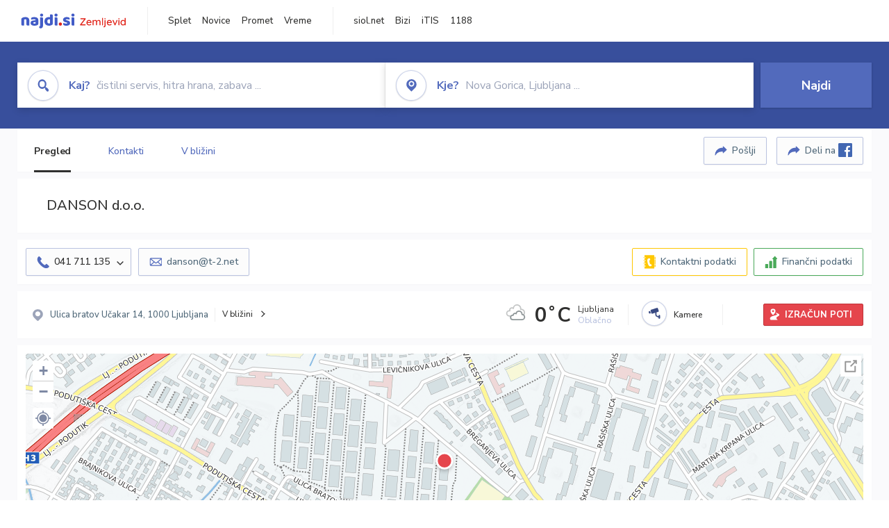

--- FILE ---
content_type: text/html; charset=utf-8
request_url: https://zemljevid.najdi.si/podjetje/5997003000/danson-doo
body_size: 107697
content:



<!DOCTYPE html>
<html lang="sl-SI">
<head><meta charset="utf-8" /><meta http-equiv="x-ua-compatible" content="ie=edge" />
<title>DANSON d.o.o. - najdi.si</title>
<meta name="description" content="Informacije o podjetju DANSON d.o.o. na zemljevidu najdi.si. Preverite podrobnosti ter raziščite okolico.">
<meta name="keywords" content="DANSON d.o.o., Ljubljana 1000 Ljubljana, kontakti, telefonska številka, email, zemljevid, opis, plačilne metode, odpiralni časi">
<meta property="og:title" content="DANSON d.o.o. - najdi.si">
<meta property="og:description" content="Informacije o podjetju DANSON d.o.o. na zemljevidu najdi.si. Preverite podrobnosti ter raziščite okolico.">
<meta property="og:url" content="https://zemljevid.najdi.si/podjetje/5997003000/danson-doo">
<meta property="og:type" content="website">
<meta name="viewport" content="width=device-width, initial-scale=1, shrink-to-fit=no" /><link href=" https://fonts.googleapis.com/css?family=Nunito+Sans:300,400,500,700,900&amp;display=swap&amp;subset=latin-ext " rel="stylesheet" /><link rel="stylesheet" href="../../assets/styles/styles.css" /><link rel="stylesheet" href="../../assets/styles/additional.css" /><link rel="stylesheet" href="../../assets/styles/leaflet-gesture-handling.min.css" /><link rel="stylesheet" href="../../assets/styles/slick.css" /><link rel="stylesheet" href="../../assets/styles/lokalno.css" /><link rel="shortcut icon" type="image/png" href="../../favicon.ico" />
    
    <script type="text/javascript">
        var jsSnippetCollector = [];
    </script>

    
    <script type="text/javascript">
    var pageData = {
        'pageType': 'map', //Dodano, fiksna vrednost
        'pageCategory': 'kartica',
        'advertiser': 'false',
        'visitorType': 'neprijavljen',
        'poiType': 'podjetje',
        'poiName': 'DANSON d.o.o.',
        'poiId': '5997003000',
        'dejavnost': 'Elektroinštalacije',
        'regija': 'Osrednjeslovenska'
    };

    window.dataLayer = window.dataLayer || [];
    window.dataLayer.push(pageData);
</script>
    <script src="/assets/scripts/gam-helper.js"></script>
    
    <script type="text/javascript">
        (function () {
            var d = document,
                h = d.getElementsByTagName('head')[0],
                s = d.createElement('script');
            s.type = 'text/javascript';
            s.async = true;
            s.src = document.location.protocol + '//script.dotmetrics.net/door.js?id=1849';
            h.appendChild(s);
        }());
    </script>
    
    <script type="didomi/javascript" id="smarttag_script" src="//tag.aticdn.net/569028/smarttag.js" data-vendor="c:at-internet"></script>
    <script type="didomi/javascript" data-vendor="c:at-internet">
    document.querySelector('#smarttag_script').onload = () => {
        var tag = new ATInternet.Tracker.Tag();
        tag.page.set({
            name: encodeURIComponent(document.location.href),
            level2: '3',
            chapter1: pageData.pageCategory,
            chapter2: '',
            chapter3: ''
        });
        tag.customVars.set({
            site: {
                1: encodeURIComponent(document.location.href),
                2: encodeURIComponent(document.referrer),
                3: 'Zemljevid',
                5: pageData.poiId,
                6: pageData.dejavnost,
                8: pageData.poiName,
                9: pageData.poiType,
                10: pageData.regija,
                11: pageData.pageCategory,
                12: pageData.advertiser
            }
        });
        tag.dispatch();
    }
    </script>

    <script type="didomi/javascript" id="ocm_script" src="//cdn.orangeclickmedia.com/tech/najdi.si/ocm.js" async="async" data-vendor="iab:1148"></script>

    <script type="text/javascript">window.gdprAppliesGlobally = false; (function () { function n(e) { if (!window.frames[e]) { if (document.body && document.body.firstChild) { var t = document.body; var r = document.createElement("iframe"); r.style.display = "none"; r.name = e; r.title = e; t.insertBefore(r, t.firstChild) } else { setTimeout(function () { n(e) }, 5) } } } function e(r, a, o, c, s) { function e(e, t, r, n) { if (typeof r !== "function") { return } if (!window[a]) { window[a] = [] } var i = false; if (s) { i = s(e, n, r) } if (!i) { window[a].push({ command: e, version: t, callback: r, parameter: n }) } } e.stub = true; e.stubVersion = 2; function t(n) { if (!window[r] || window[r].stub !== true) { return } if (!n.data) { return } var i = typeof n.data === "string"; var e; try { e = i ? JSON.parse(n.data) : n.data } catch (t) { return } if (e[o]) { var a = e[o]; window[r](a.command, a.version, function (e, t) { var r = {}; r[c] = { returnValue: e, success: t, callId: a.callId }; n.source.postMessage(i ? JSON.stringify(r) : r, "*") }, a.parameter) } } if (typeof window[r] !== "function") { window[r] = e; if (window.addEventListener) { window.addEventListener("message", t, false) } else { window.attachEvent("onmessage", t) } } } e("__tcfapi", "__tcfapiBuffer", "__tcfapiCall", "__tcfapiReturn"); n("__tcfapiLocator"); (function (e, t) { var r = document.createElement("link"); r.rel = "preconnect"; r.as = "script"; var n = document.createElement("link"); n.rel = "dns-prefetch"; n.as = "script"; var i = document.createElement("link"); i.rel = "preload"; i.as = "script"; var a = document.createElement("script"); a.id = "spcloader"; a.type = "text/javascript"; a["async"] = true; a.charset = "utf-8"; var o = "https://sdk.privacy-center.org/" + e + "/loader.js?target_type=notice&target=" + t; if (window.didomiConfig && window.didomiConfig.user) { var c = window.didomiConfig.user; var s = c.country; var d = c.region; if (s) { o = o + "&country=" + s; if (d) { o = o + "&region=" + d } } } r.href = "https://sdk.privacy-center.org/"; n.href = "https://sdk.privacy-center.org/"; i.href = o; a.src = o; var f = document.getElementsByTagName("script")[0]; f.parentNode.insertBefore(r, f); f.parentNode.insertBefore(n, f); f.parentNode.insertBefore(i, f); f.parentNode.insertBefore(a, f) })("ec8d3ff2-59ed-427c-b245-d5ba0ea6db1f", "PhADYMXe") })();</script>

    <!-- Google Tag Manager -->
    <script>(function(w,d,s,l,i){w[l]=w[l]||[];w[l].push({'gtm.start':
    new Date().getTime(),event:'gtm.js'});var f=d.getElementsByTagName(s)[0],
    j=d.createElement(s),dl=l!='dataLayer'?'&l='+l:'';j.async=true;j.src=
    'https://www.googletagmanager.com/gtm.js?id='+i+dl;f.parentNode.insertBefore(j,f);
    })(window,document,'script','dataLayer','GTM-K2SMBD');</script>
    <!-- End Google Tag Manager -->

<title>

</title></head>
<body>
    <form method="post" action="/podjetje/5997003000/danson-doo" onsubmit="javascript:return WebForm_OnSubmit();" id="form1">
<div class="aspNetHidden">
<input type="hidden" name="__EVENTTARGET" id="__EVENTTARGET" value="" />
<input type="hidden" name="__EVENTARGUMENT" id="__EVENTARGUMENT" value="" />
<input type="hidden" name="__VIEWSTATE" id="__VIEWSTATE" value="hLl9clHYWJ+GlGDFuz9W8ZCrQr/Pjh4SY4mrhG+kZyD06ZICCxQF7XLtM0KSeRk8JW1HuUGRGznbQwne7NzEqb3p5nYIg4KbLXzBL/DLxF5zzXPb+C4KEzphRoWHvPJ9N/cdNOl2kbqyJ3a+Xb0wkqU5vm1h1yfCCKziOAza1Sy53hECClv5ZX0aJbLaWcSl8Es3x2ETsQlD+G/eGIqZmRuSPZKaroaZKIH/mV2/s5LS83Fj/kg+KoHPkFsws+qgAhr5iK5I/wU4SwOzSS23zvg0qDTv6JJONgPJRKW/ZEko73oAUmm+6gbVowNYz8rGldcbI1nC+SUiWyZDLLVOFYGPyoC4tl29ZBaQiY7INVNPMJWAOnWH26Q282xipRBsUlAf9VSvWvfQqr6+T43H5ewxFUY2kOmaRvha4n/5qPCcCk2CIKCcMsQUTcUlbMKv5pdnBg2An+c2Lb5sUC+UGBqp5+/9LaCaLx3AQ2MiJvA2j1r9N1Jzep4L9SKjwbgiF79/wb4KaC7KKn78Yd3sudNvz9D5VFIOgHNJMyos6PRh22I5CFPouimCGtpmJFoh+6xiKy9TFs6g6WLj0ysKu9A+DNlApwB/3A85UqfZwlVPa/[base64]/GUgtb7tohl735lKZlGhGnRZbopnFhgIqVWiO8amvyWY2vXVG1EAJL9CV42rz6ZOhJvFHK7RtkIqGwXLWorLdnE4Qp5isCmqxY1o1IHvdVeMVgx9HgeqUj1gRJerdDA1N8K73cWCi2NeXe6L2apXubaLCNmIsE/bz0zWd6c0pnx3y2D6VoRQ52ml0GvNM+Pb6+K8k7j50fP2CDYWDrjKK+9ULXhNlpeU8KqTji+eoAi3OEhk94bTSLzKkZ3zDY8w7kWWEddo7mMWObNSgmEtuBr5x2jljJ0rnwymXEUCzOQmg3+28WMy5L3WsuLHT+yPS6NiBkRr89I83RyF/gTgF2xCLo4OYySbODq0Kl4jl+tI2Rx8At86SZlynmqdgG0VcWdO8w9ppfvDmFqdmmkF8DDXsSHUb4VyFPdRpnrBncbvHKOgyG6hs89qM53JZyfufU6nubVocWJL3YFbuLi97gkY+8jTdLpO4ztF7gE4UN8INg/LriJ/fM2js+VOA6hg8cYkco59DHBqgJUxsWNq+eCJsE8Vg5rD36Z12cCYC7uhFKaTkECbmIZ3Gwjj/APQgH4h0+7OVk9LR/xrzcUkCE/[base64]/OIYlToCxlZxhrvomaTZGAkii18mNdvF+AtfPdIldrJ+if4sahH3uqp5Cghvy+vambDzPlt2DT28sZebHMZY2r+UrDGbxiHbMM8wjxs9T+uLR3t7L3Dq03wE8CyhtudwxG3lW7RdBw1IMT3CBicChUQ2lAosNrvdVfW2fvzDT0ta4hnf38BTHFhJyECqbzuyAQYmAm/YGmSyX0xyHZLH6ZzFtst2l37BTNXOxBpQlXpFrNzV1Dc2wSIUzM23aoTJPHRg1qbk/HcP3DgQWtjDKZPvIPiz5bpUV83qIQn/A6zFJ1Tt4aUrpQPJfQRCY1hcLKPwiTvpO6bvFNhXTF7vX7vxtbJ0larazrGXr784LyLhqEtFNEnfKnReIHKIP2sp5XDpjk0Z6fWcSeJT2c0EfNnRA/jPTZ1pNnF7yRd63Yu4+MKpK97xZhwZlYCZ9rkCq/kWgmiA5LEpKtoXSdMyBsEL/CAAjmAurCg1Z0gf3Vv0k268qH2ZziM3vJ8psNRNTZPYdFwYyoAcHw5/BoBoRbAQKt7ihJGrc5oRd5jA521TZymU7wTADyPlLntDIABV6RlOmQo744Zicef/wsVeDkPkNzs6+Q3M6QvmqHcuoUUmhNVoK+cmjbCXhk/JxA1+lUIHpSeV533QxAO1EwKK8p3lFZB/ezPt77ky5Y5+YkP8C/neUTLVFD8Y+rkVsQD/Izeq8+qYGcP4eqx8gbzIdjT/KcL7F4bl9H1s591sZJFkfAqojeRlIC1yN7BEnXDj4jWJBkcDBLXCkcvsll8zFk0vfR5HYayOj5fy9+ugezD2xzrqZneJ4iwEz/UqcqGtgp+9/219guPBZMi1IUoa8xRh0z6QO9gabK7SVBJLxLyYQbwtlLcTwF8hn2evy72/D955VvgyrPu8NztJ0z29aajMaYOgKJ99LJd458AYRyPy9AmUcsEsDTj+0hfAbW4p4doKrDgQ5J48Eut+oV2Nvl0OavgWRmPI+x18npvj4W7exSnC44koXd63TG3o4UejrP6PMXdoYsGJWvcKC2c7cb1StBXXHPNSxdhbmf0Ln13haIZweKKFgIC2ziiZ4j+8/rMvoOQExTi/A5J+0DwSpP84cIRtdZYJPLBylNCG8ncsjzaRynTrzc6MlJZEHbXJ4GNpeMVpe0ikfmFQO1G3CcDV9VkMz59HTzN/cUWzZhnf9AW6R0T1nKcRnZz3IzBD0AaoHcrQlkAuTrrjbq9rZz4Luj9Df0+yvP9zTDyxbr7nedIqCsksjnjvV1VQk/dJrYQeCYg8b7LnDyfUcEi16m6m/yB7n6m/n8i/MKxU9GarXM7xYhRHgaWI3Rt0se01dF/gecjNDjPJZRfp+OdKShXqEImHXdAI4dBzx2Fsh+qCrCctfwfLhkO6x1YBi36XJ3313/RxT1XYweEeZx9vu5pusRSQv4/kzFKVZeF2RdCd3k7sGs6AO9FAPbj2k3npupYiY0XP7TsHhvG9AaZdpd/[base64]/JWYfwAgYSmZq/r6MoxBX3BjDFKKiiz/jsip7MOGSs5x9vD/adpFZbtYi8vv2OTYhvJDRtcbWycbjVlZKDKHk/x0DHVcWBgC83wu4u57gfBqGPt1FjFUMKrhRmAY8MnEr1LMJmNcNi8A+6ewRUU41TO9aVpnGIsl2IeihudOsBl7mQuTGmZrn/CgPuyYFa09mopdYrBzmQC3rRj9nf/XSLJkgjeXFYIO0mKalbMGzrNN0gBuITAbKyp3HRSuX+sEPqDix6A0oIrMvbaY7EGoPsGB2LhJmnJvQubfkpOwQc41VQqkQvl4kE4g+WgKI9oWBInCrhnrM+puWIiwdJkgd08UiW5Pz/WvAw0KUIgWuaDM6VfLbwMZKz+/LEqugn+GwIwUlxkKtksWi8fUkohnoRHhVwpCeRqMeZ7z9iGNLUu9y1XMi9OQTm4EURFN5YBwSqs0PZU50nvFkEgrFphLPCR1fLS08rmgR45lQELH/8k7KKmPl+rOvSSyRe4LawxM5w7rXQjEo/S1JcDUfRGSosp1fU34skAe2mhg37zi3vNVWSkoSwTa7i3je4YlkJeOjHcOqYb2hYwVA5iof17x/jxK3fVhCLroW5megIO4ye/lLrvuMFZDanohPSekQJaxaJdbDqbouZP+BiPUsKkKDvSUBb10i1WvORCQsHz9fCY70fIkPQNy+ua2KNmCb+dYgBBEagqpstciwv/zoMv6isZjMUJokquDpa6BD2LNaEfjKyaJPOStC24oL8mmAJweOFQKHPNsIke6O+dnm59f2zvang1ZS1swNFBfsn1fhu7x5+B+z7L3b/X4O7Tok64Bvx6EaI4ySHQHpdcAsfgP9wMtHGcVqCnYy5ih9ndd19+Dpf93fU/[base64]/CGfuVl3KocYMuukq8l6AC6dSB0MT3iydsio20rmZh8tqQYrnUldRVg2FlHjE1clOkuwFi1ghqdxAvFXhfcekGVMm5vf1KS1waYUYnf1pGxYO150wfFlwcglHDhew/YeXwx4JUOfkJ/NL5RjKiDTDcHSPngfj/2l0Bb3JQMm0k0A/0cFdep+gj9Ta/XK1r57g6Y9nRtTPvAyRMs1/q50K1EI/mdYiJxNn8zCX3QlleIE7Tfpf5kOViDqDoBYs6321uEomO1fls4+PTCbUZFxOiWqtrYhy7EtDLUT9U+7pYzPqh2yj3a2Q/XbbXZU/JmyMoOAX5P9UtjtYnKxXjba7dA7mAq6NUQU9iPRkUvi0TxWxqg+7hZ1aAjXp1G8qJ/54O2EJ3TfG0ZKS/L/ZDECni0m7Kw+kYbpBksNEXS7/W8/oFlCGj1mc6fbn7TzO9q0qyKANH/5rLVP8vfhwgKHX62ekhiMSlffdt2AtqQF31QXvbRKZWiwfIKVHJ6+FDnzgNJVH7P4dH2BZjNtljiqNwLUUl0jsFre5pRxaNEu6VMwsGxjqMP+WLODqqUllE+A3py0hB409pYdenJpCnx0VPVzw16B94HhvU3xTKqQi7Kca1J0AXSUXDpmVbpu57L7NaCY/KfgWO1hDk3ZqX1ZYfI/lMgKlxEJs9hCu1Cx4S3vX/R/8zKhZPCT7nkbLfAv/oydYyaI2vHTaxRyNqWT1TtJfVR4K7heBW091BuO6vcoQg1V+B19QdGtPhj/sq0NeyIx23aVhALui7lP8SgB4iA9RUKbgcs73t4wpXu23TVF6YqkzdgAlgnxEfmuOwgcsdwvD+1c8pOG4sFwq9hQ9tf2C2A8DaYqduuxOic4dB61QMGxRrhKEXynMFMA5wCX5tzmm5s33qKKUoFkgAMcDDgZSUAO3IqgRg/e57QtE28iM5hvVtWwLrr6Bp88IBh7w4q+iVR41a2CvxL8hcrX3/2ApMe5WwbHd84PJ8ZW04DOogS66jVDnIrkivBdvXDGhUuztxhpI207afQwMOSIysb0YoEfFmB2XsnyNFuHenJySS7hJBxv4oXqR2/jyDS5NOCUOifBAX3SHGBIM6a3SnJSQIYSdTJT3iGt/JbxRJtBNtoM/wCx0SGeM0oGDA0NFROarC5tY1JHuq2Qw/BR/My3I6P3/3PBkjbL628FtEKYMiRZo9ZzfWD/QYzb3z1Gvn+GEGqpZ1xYxfYz71AZ5KT+Sv8/t3duvJb9RPkaXN9FKSOGucRaTBVC1z+PcAi1NLq8S6K1migJQjp/+dyJk2XXlrb+or3yz2AEelv6ACGbxKM3MxjRlAZH65Ry9M6TwSFvNPcOePMbQQL7UUYEH1KgyGheCTSMmty6Sm8SOIBZFZxXQtVU3E1erkl8HpGdE9ooVRq+janSmDQHS5o8sZFfPUrLTkUdSKHVZnn2WX2KKDBhMSY7wclEvMY6LG2AQ/2I8vt0OYTgjOfYReW2IBOUxCUmHS7G2mYBj8ohMXas/nM5g79zVAMq1iCN5SFsWoRXuBpm/tpnhD7Vs++gMCOmxhSJSkw5NzhyOsUy/GKxHU5TM6CLzB6W9hqfdXCAGlyS+gwZe05aQHlLL79Yf3zB0CM5VDsLiYClQPZJSlphBpUmLfywPnC1jQ54PjOxue73pFFIlo6CLne1HO6c8nqLTPZJpTkKkCI4Sb7aLvprwF8EXJ9sVZ5quYDrY6sqgEUz1ysdTNcwXjZtANdC9OnJVDi/PI7i9PfA+pt/k7LaZuBmf/NveQ88ZGJYv1g+zdzXJhOjuwHQ11JFIoVfgD4FaJfnyFzSF8M/[base64]/8mttRzwWPZJC7W6O3K/uhUrvYoDnU5f3Y2uBP9Xjvq4+jSAu4kjN5SJFC9NrGfCXIEM6CH8CC9Ya3/SKvX14yH69qaBB2uCA52vFcQr+amoAhHl1cPT2XqiOEDHbXB4DlBeZ1y2HH5emPT2QRBV4Ls0g6LFqFXCJZbFjFbGQggrr2KpNJS+Zr1PpTs+1yB0d0asPwzSs9BNXMKM52dra0AymkGep71Vc1VaZxZJbxuoDLQ7Yg6lnz3DyrZb8olAZ68/z8O+EIfcuR2YzA74ynjnYFCMTJ5Kl8+qf9DtpZqtlzCz8+RlvhxeQU8P5fx6wnCMfq+SqjgqN1Bawg5IRaW6oyNGCoqe9CDkVubVTx7cMx2YlBRYMBB5z/j3mAk8x+MQ5tcrzLZ05FZstfAD2zBZGixwlWBDwOd4TXdEJqvZj5u1cdITKTtrmZTUHhjfLaPAg84rb8ek4wKUckDILPA7dAsjyqHU5eEyOcG6wwjafr05wtqE9KFk6a/4R37Y9LYvSlc70Ndr5RVlA/1iz/QCE9S5sAdX3q/KsxmUEVoIpkMw9ZdT6lb5eb/XLjVIwP0e2TniQxbilF7QdQrzXkNJSby0UEvzNI7e0jOt8odkmiKPZk538uBAygVRmWScXEyNh830Q88jhCzmTmSQUeUhG8jugtk+TyrkPdVlpC/t+ppJoOFsPQQ/Aj5ReQ7LfhlGx/ybtDhCsvwllqF3VTwBseDKYpJwfxFRr/JlCkwVtE9peJLBmV5phQHSH6KGFp2aL8DlfJo7K9wNiyvPPKJ2KNf6XS4x4eYFaZWjJ7SD9PKSAAQm1HJMEFRoBPi782SlstLyV1J3RbhLkGGGWDpAExaxk+sN100C5ID2kSKW60n+0fwZhwiH1lvJNOeW2MkuPyCSZUb3QUvVI/L7JN8WfufL3y1XwPmD8dXxB6J/xT2MBpwWEtEPuXDXiXo5N3XjwgLoKHOjWA519aEaZYtnToE75hwIWql0g9/vTFAIgO8YD/U72S8Pc1ca5vCmmPu7lbVNqI+fxZxRn3z+SLvx/3gyuukyiQMJKpwTeY4cVbjppETkIlhOqVzQVH4nTZbOPrsIx+6uwPjVVXPib58evxIpGsF2rVXnrt/VgRYLA4rXn1bg/2FMAKibaTJf+HAdcqLyx82wB8Qb9S0oqOuDO/ByFvqLu25/s2nI6dEji/OHreXmR5ujpp5Fp2CfRlw6eSZBYL56wxj7DNmfiUizaKWbBb5kDxhjQM69o5UH1a3ceKlCzpX//QF8Oc11KGeoIb9npr9IR/KKSBbbof0PvYnBKk3/Y24/30riJ/[base64]/qVAyXNOB0faKUzUbNMZJxmcLxbLAoFI+BK/8rN7s5QDxyN/E4WaYtdRUMZ9jFi4YIKp1hpOdjI3FZsAfBvtIP8ooQRAlbfxti6lAjmz+qnZG/y48eaXj5UihfPhFnnjEingT+nQuRAU/00vZT6U8KIZ/i/Ga9JfbndLLp1qgtgmc/RUivp+QjvcM4XhCugUxngKnreQyA/TS5DjOZNG1c5fiIbsAJ1X7WfZWWAkjw14S7j3YfTD4SUDx05Gm2WCscCrBIJDRS8Ayt/lLNgwXPy7CL0+XVpKxQsnpJEhao64fsWyVSnGkfyTMn8KANWr0iow8d6K0AWmStC9plwhU5icJH0El1ZXow7OIcI3uiBq2/bljkZVdR2lOZKW5N3GpBJYCjg5ftopZznkSa1XTrSxv9wepHSgCBq3C6A+mccUHDdMoFaCkUTC3eDps7I3Pk0nRMS0sIqIXasvoaX5YRYvap0URBb9Okr09tP6KxI/qMyig5FJe7ojFyztwJLwRTc2qqQ859ut/URVjOc3B49MGQ80djIjNsfmHHSfd3Gtyb6XCQZG2VESEAP51zQ74qsvpGDWUQPMwEnt3Pg0CudpU4Hl/OYaatozT6xmNc4/JwSp5Ug318OjtQ86OOv1t68COgdMS/eS59qfkftzt0hwUfYYBH/rM+bFYLNMyiczzuZOc/UPzqURPdPKrIS57FXBNDZoFObPGrPKonOr5GlSkzpLmF3OXGsHKGNOsYmFP3tENuKWS7I2Zarmct0e80f53NiUIE266efxxBM+jWoBinlwsRKbXDEK1SGo2q2UpE8QNGk0SvvW74SZcm1o+UGst/5yNQRl4tZlU3StAQbkQpehJOfBlibtfL2vOIZUhEGYIJbHeFGcFdK9Bh7wQOYSIIJ2Dw+Uif67M14y9n2TwFKH9MQmodnpqcJkBDFGXcu/ctZGZXK1BAHkqHPUuLCeoBfKGgHcE0bU6oGWfvcpYQt7n2C59Oqef+/ZuZN4VbIXoyb7aqxDn0hlbWTSHMTdWFFBCm9++5Mtf3PXBI0ozxUYeUVE9Enu8ayo53t5Q7B4h8N5okvNqIP6InSnf6zNIzXQinLQsN3YgwJNlVU3mEMb3Vu4l2TELdmtaLu3uC3L/ppfmnpLkMQZ+gj/wvLOhpMC36gzW+sAVAiGk32+2o+MEvN8o1tGA50rw1j/[base64]/9GF20DC6yTstU7+9ijbrMfDbfKz+16Ryu6FzUObLFB6NAVjcPJura5O3m+KfdWqJ+B1kGJHmvkbgXkuQDEu/GawgeDJv9dLCAAAUK66xhY67FYffmTEEWZbzWVKPlOtMcyx5zAWy4dlSE6rfmUZJNsoDZnO87NTVliYSkrqJ6CviCblwzFcBGZOWjW5mm90/HENJc2p+foUJpHCExFEww/QI8s8r3Y9o3bfUQLdtFdsYNwM8F6MWQOzS06Zg7n2ojmFx799brFEg6QuImT/[base64]/ZJ+1yyeTgxCnqiwt6IT1zB8P6Atb/y1crhCvsMPXlQJaNv6fnND2udspOzblaS5+8ZPMsBbmm2gZ2Bk923AePjXLIGm3v1XwgwppNaa4oAQr2OpcXq5Ar61JGXgdTeWAdDj8hbMtBf7d8B2eBLQp2S0rMCHZmOBPB1RxWjU4dgyekMBRwR6yYwYYYTeiYkTu5q4OLfo//4las99vG6iINNxe5w/SzgXmg5ERp/wXaLIbZJ0s5m2MFjA4pwJvkgv2S/Nhhn6u8OV4RD/R01yPi+WD7dRiYfxFg74EGm7nY+Ar9TfIkzk/knnqyDcs9sZrTKvneN8+sDRiKn5ZyIbTyteMM9XrSNhVWsIvfxZ/ZAueJzfcT60ZhVbCxNJyIoMdRk6Ems1RbXLTJm9rFaz5E+Y2f1d1hmPoXz6NyFUmdewUlAbGEahC/HLzm8CjYGWpCzYWWc/5rX3sEqdQKRiYau+CwoqgPnIxDEtvMTAK4zC0OSZiaiFCf9QadQgKaG3qEY6aMY3tT+I/hEXIpBnfXpptKmD2CEjopZxASBRm/+rNEqFtCXkBUWIMC7hcu8Eh59QQhFzWoflePesZmGGsKQrX24aTq8236u4UmzJZILLRcJAUDbulQOj6jFzMhgI9FKmrozaWRiJNSGk8ML5Sabtrk5W94kIZAYMYUaAMrJBWipHcUSCEVRSxJRBVAq3IUsjxhXW4voEB7ETN4uy4NAcz/UUi7mdKb/idDyXWOa99tiT/RN3ORTZixIC+hMkBIuwzz4uCeS/Zam/u/x/5ONs8Xt/DIwKS6SRCPG8dFDu5S8E3x0A2J7k8wUilpUQnD6uYLaeXB1g8zUEDGBMFErXlGourglOcAL5h+gL30Ti5V26EgQd9iOzoowA6mYCVoskKyit7fnsWVPWt53HuyzJ2uOFkpjatGO5GmiFWxc8NnBRrwgwX80ywE63qO799ddIZTzDEYTDKnMiF/aoH5ySr/m99Eeff85K1qT9pBvKP20JpNCwg9TQPNFFJoiQK9rnSfPwVGCW4puS2gIMuw92I60chirSeK+BUsOuHBAtBXvy9P2ZFZGZRZBS2gYZLiFMc7q/YYdvMbD8wJK0DbLJs/pv7ZB/5D0GMTuqfmNfzC3ONsmD1m96VhsHI0FTskheyXnlk9KgeNOlAO5RcX7KAdKjYtTzDScS/TMq6Nvo7js8aTR1IYtpdAmpdNgCOxO+p/K3cDXJNx2fqvSZalswfXb99CILOcNs0HfZYAk8v4dHKwZcoI5ao69umMDkXRVD+oweXcdgBE4IcR6AWGa9ZMrK7hlSy+XjyoXTRO4OHjdnH/Fu7KGKBnYdiNwhpZu/[base64]/exeRXWBTe077ikBW2OdRp1kOoqM1ZD44gaZDqq+XitfTEo7xRcsIqYLwDCh/SY5r5rc08J42NDgTvYbqFVKbwEJK/6b/8mpZyxmxJFjHVIYQsqN+5u9LnIl7WylgnYsQjgdhA5iDHKmku8L/3yPYnwSC8M5P/8k8J3xkO33/O6hKCPY9prM62i0G14UAubrg1BL0U1t9AuUi+2UhiGjDFUOr52cE5XwMCwHtcHf3IFKzO2vFrwwOo6qrIitzuCM+B6W+emKG1T1gvZYnh8xmnI4wWBgM1KAkB95YimIQU/jIoM72ejWv95s/bu2rQwjocssIL7vHHYFqMqGJou5iDDpSj5Fh1XMoTeCRHEdJFsWDOcHfVWVqt8Ruq1wo8/k1Ybk5U4YSq5pg745CyYx3fA0ZCsrjldXdOv3zq4DTf0eyCJBU5VCaJY45sAMzukYhZpJs/haC8KF9/A0nKw6xkoo8zjjYtPLpAs9Ff6kUOkwDFyJc2k0VTauL3RZ0PiExFkIgUmE2wDRF6xt3zujKh6NHShXtCUp3VLaRwqp6zMP5KNpZ84GUo5Wpl0TiP4THFtwH6sM7rmZJ2F3VrwLWB+7euNBunU3AC+o/+8Ap4uQ9qkIv2kAyoDOV1m67Mrja+bKOx3975qD1vvXFMRhrEj8OjqAmfvuFxI99fz3UcUgNV2mNVJj46+6eOAWUsg6+jfaNDtFtzM+mxs4n0OLTz7vRDsqxHwGfZtjhVEdPVnfaIWxU2Cjz6c0YARrdR2k2K0iDNaAWlvAiLXEf7/Zi8PTiLo8O4ZETkKzat9ipM6espIuTvv7uQ8SVFYqwPHKQAKWJ+y66IfZKMEc6ifws+k67Ra+XDwFL7T31AnpVoZ2yepLtw6DKcUQe4FXR20nPA4pxxQd2qpsJBo9l3+MU/He0XyXBQnk9V8XIGLQbmfwWV5zLxWhTrv75H+1Im0MK6u9dbqEXP1MqBB1O+nttjjS+YLp6935Bg1SrvqDAKnHf+udiHrscLp69sA+uQw5u9HgtsDH7EWE+f9kIyYdjq+lW8UUg7PGf38qDkWeYulCbHjZPhrF9oD2vgyjVd4+MQ5Nz/0yN9Gd5Rz+wgKlM3s5lxjsV70tqTK3fQcu8+oedZeJm5oNPYlOUsZuMU83+ZG4zicccG4iJlT5P6p7zliYFyX5rRGTJWA8TF0onl1dVajf2pZzxhOB1r8qh3oOwl/63CHeX7CPVGtdpg6FPZdloTwZp5Cgoi6Rw4W/CfHDmlRtRTsazeHHM7dMDSy0cSz9cCTCkVjtWwVWJAqgnXVKhvboyWPQEMlD8yH+i2HEPQgm3juZlEiXkGYWuBlvamatVYake0j/+ieys5ONe0nkSisXS4pELVx0LS0MNjN7vhp9ZtwWEByJvmzdvAsvqJ+JOvwOh6Tx1AI2vJ3W/WgEYfcOSunVrC750C/INo8weSNQDfRLTJ6RFKURpI5Nl0twJdeb2qbVgWFstNrDjxmETb6RmVlrJ1nB8mSmM0a3BKM/s+Ge3F65xVyjJEUlAhR/YF04ECjucnHZrNguJlYYDRqEULgXjAih71DL4ftjm6bjmhjr5koaRivTBwSNNcmPjFj1+2QLJOv5XQT8GlXbnZwhE9OC+C0CdDfBbat9KB2Slb8etdQRVRmJt8S47DRp1ln41c+dTWUHn76bKckxPzyvp/o8+gHkli0CA6R7FDUW//T15KheXKOoSuwlX2+0fNjNFcj34WEUg6MB5WofuUkpk1+0Yjtqfw0Z/Cs+xrFUeahawzSThsDbq+rtI39XXSdYhg6rsQWYh1xrv0OHfvfgH+ytkp/QQbqLolIm4a+Ug2Jofpt1kJvcr1UMBfQ8unSD37RdH+t10HRZEOWVAiacaoZ4OyoJArZGz/ES4NRFOdtRS6rQylA2X9aZnb9ah5kiFg96V5WqvEMSs39QTl4w7IhCNKVEA3WLrLEXe7jW4tSYHsSYdX5lfkAI+71UIKp7q+uIRzx2UZhaRZTkTkwuxBKPxPi0vQ3OMx6P3KqF/iBJk65QBs4AKnAvqWuS2sPBwofrh/8KrEcXV0WGXGVrd4szWmPuwCruCNe/PRg9NRiFgHDngI/8ia6CyRff2w6v9rIRKUCwg7UeBeDx9WkTTEZwmGfpOJgE9GJdgVQcqVlNJb5QxL/[base64]/OdBmlOfwcf9hsVZqY9jnrNX0q6SBDwKtmQM73vOhgPdJWZtiMfkIgw3GXtleasKg3Eup5yWX8aKycEmNFMTJYgFLws4uwzB4oQCATpDFD4cx0/Pk7f+ZkChIwpMXwSyLfSJ1cKO88yJnBFn2puNWS8vX9fy3I029Jj2W8lDMcq2Xg/5xorKSEBTd6le9sFlYAAUvPiSLzXIgnPZS4BV5i4eaDr868uMmgnfqkgBkWoWLtA/IZ/8Ta37lWyIK0ousklDD41qd+1CVi0B2XwsJ4c9wo6ivGkce/0/CvSjYQXX6hwgmCvGpR2nawASmE7aUV2JuWVp3f5K01WzwwSSL487yOTghJjMB7FU28znoXqM2l21bAi6MIze8e+HvHMMRwoO7FoHsHtMGrdWc2Twn0I49b3s9FaK3s+YrdAFxafPd4t9EfEovK+Di3NQvI4XVQuOBxki6zCu3/vioKOCGYEMc/QcsxLgpkMF3e5gcGph2Zh1Wp7DJnmhpTC5FmIsJ9wlyEJcU0H17jVY6ANvAGny0uuZAZsJw91jj50OuleIDTGPA8tKzc270BjHuUtOqAtEVa6cj2vpiOFc9PJeXxQiVJmVspWZecg2O5OskHc1y8t66G0iugz+kxll2iiNzHmxlUJynMUM5AOKm/KBQfSRNb1Swa9G+unxhZ25E4BKQOSR0ygShV64kAd/8/bHmy7fnyrdDV+/BvZ0Mc8p4p8j0WKk+isa9VbB8PwfelDM/t/vBUkYF82bj32WzeA/9ysn4LCb06X7u5toSbttGo7I9R3NaH+Flby7+zEFcrZydxDOGrdcXvsBbMSt0TCfNCVUc40ltu3zW98x9p64vj+l2f9Mu1GP9zJB+k3esJkJmY2pqhgsCHhIdJ4p1qG6EWUm/u0fqpOezhDkjTj9QxyNI6VGCXT1x/UKUKjqjb5dkUR1cHMcObVRJ7L/eP8yUtWJAyrpA3oz4oDZuEz+YD//Hh53BREyeBFZpqZxRJx+OrDt0EqXbiKRP/tCjT4mtw5LLFx+r8SlPS0vQt+ouGXxi/jlzzU64LLdXLBucmpDwwS/flI8NB8RmCGRqGkYEswXADDKK3m/nCYH3At0vwKUofVWUEmY+x1AhitaTS4u+xz3z2E1B8nhaRU2WJXVY+2x5ouKA6NOSy0mT5ArnRWCrK41VM2hzE8d98TyTr6nwXncLTow0wH1iMb1Pw7qOBxa6zTWU74lZgpbMFnAOXGeEjNjElq8Bom6kbEnDCn202whi/CdOiguqKtt3KHzCymAcLpvXb/W+H2eeENBMaf1vbF+2jxbc9FNiF3bBTMAdlthdRubSBHrxj6jrLy9YTFf5kJAKA5c/8c+iAZkNB7f9KctpnNIaBot4dVq1vsmg5QX/dRhadR0y02M5XPRsWdo5LF5mQLIWQ9QcaPm+JKXp1iUkDNjEnDkUXaFAjOQDgsoBzEHm/dWgc+O+CgzFP3ihnpej6j59AGOd0HrQZttlnsvJWKp+vqzgaA5HJBGxfhFiGv/0HUvgQ9P0/88ehMWD9eZcVuSovi5X+HC4Rv578RMe+pffqaCIRXuEOzMYdu1dULHbGg4NgsMLN1csKqphkmt8a+BY5rK7vyIzwv+4nayBrY/uTrtR8Vkw+B/dZzpz2r10kB1BLX49RgVk97zKIUAozbgVzMTYlJdwlGnaQX967zmHY/SSDenCZZGvtH0d8omn4mvkvvNSUEZgufFzk5m5pE8GurSZHD2qTNXHhsg/gH/TVZWFOc9FQUOC4p4M10GXKU2sAzfyf3wuR58dxC12GiZvNo1Mex/KtnkNZiklh6AY9q5oXrJbmNtmmwaf7s9Aos1Z0g6q6/rTfBRwvbUYZvPb/hZ7YjI0g3J3D8c6XjvhvwSnOzR5cKaDUMHAnaXzPF9N8qlMMIs5xzxdS/wmor7pQemNUSagLJytpHx6uq8Hi+1l2MwVlertxJAr6AmIizCwoLj2BLfmZkBv0bWrB71z2U/VrTzWxGWXRNaaBBhnGpFBykQrrcVEWmnZZmn64c4Ce3mZAGW/OjhNjEeHefYiIXatfYCYhgDdz26NevbNHztGeuup8GR/UN6IUGriNMThJunq" />
</div>

<script type="text/javascript">
//<![CDATA[
var theForm = document.forms['form1'];
if (!theForm) {
    theForm = document.form1;
}
function __doPostBack(eventTarget, eventArgument) {
    if (!theForm.onsubmit || (theForm.onsubmit() != false)) {
        theForm.__EVENTTARGET.value = eventTarget;
        theForm.__EVENTARGUMENT.value = eventArgument;
        theForm.submit();
    }
}
//]]>
</script>


<script src="/WebResource.axd?d=pynGkmcFUV13He1Qd6_TZMIXGY6gO-60KGhZE9VSgzC_09PWBTVzSfrtGqXEDJE2hcGwzs6_L1zU2hhmRaU7Yw2&amp;t=638901843720898773" type="text/javascript"></script>


<script src="/ScriptResource.axd?d=nv7asgRUU0tRmHNR2D6t1BGwYEedBKbMoFDvZYaHEQ7FjYfIfFSKz5HUnV4xY8HgCmqCyGW_JzlazpehAV09CZ_HHbmnaJG2djvpLG6YhYPxgh97iFx-bin-PlKZppYzgB76lFRvkMfqPi-vka2_tw2&amp;t=ffffffffe6692900" type="text/javascript"></script>
<script src="/ScriptResource.axd?d=D9drwtSJ4hBA6O8UhT6CQsXqbG_US8zHj_Gwzxc7P-ldmmpHsXGdavcBqjjQU_JOpc7lLc0DbzCjeylTRZv9xZc49_TJG0S89Xas94DIjlJgtUy7glatlB9Mq-dz7Fnsxw2KShz0T-zK_I-8ynCHKZSFh_zEMZRewCXwIQ5j6aA1&amp;t=32e5dfca" type="text/javascript"></script>
<script type="text/javascript">
//<![CDATA[
if (typeof(Sys) === 'undefined') throw new Error('ASP.NET Ajax client-side framework failed to load.');
//]]>
</script>

<script src="/ScriptResource.axd?d=JnUc-DEDOM5KzzVKtsL1teH8GeL7Pv8iukUL7MYOdecBxfnUy9Nigq62xuWYrlAYH7P9LU5CQTaBZ5HSIqiED2SOCgFpzJ5KeXPW34gjKp6f7FzCAj450ktIvBX4kqV3hsAMj1Rq7QIY1lJKVFZn3Lb6K5TsQw8KMOAMEzHfkLlPEm-X_eftex_EpJSKNIbK0&amp;t=32e5dfca" type="text/javascript"></script>
<script type="text/javascript">
//<![CDATA[
function WebForm_OnSubmit() {
if (typeof(ValidatorOnSubmit) == "function" && ValidatorOnSubmit() == false) return false;
return true;
}
//]]>
</script>

<div class="aspNetHidden">

	<input type="hidden" name="__VIEWSTATEGENERATOR" id="__VIEWSTATEGENERATOR" value="687FC32E" />
	<input type="hidden" name="__EVENTVALIDATION" id="__EVENTVALIDATION" value="tEghiV6MeTyvBBjaeNo39/vn/SWfnJd4kygmNhWVSatjWce8fW0D4p9M/DiUsjYQ0OS49d5r0KaExGlTlxV0LrSMfVj4GTSRjEicwPYyvoVZB6DQ98pn6O5vdJl31R/peCtjJPZXFRuhUzOkMaT+EtVXoQgzlRNOrjTuxPZOCf0YEdqCsF3N5d/5Cf+ukwdMrxRMcv/NCpBocyMoiZjjqfM5jHuPMMvTCfpWajafxFWhSfSst61/LnOxojbiwJ5X2CjZlWM1GCDY1Wsz5wbpr82JHFAYTFBVWnr3sBDXuUJ/[base64]/bwfixRX/PBAUGt0kj1h2PI/Cd1q1QOD/iER/tObgQODq0m0fzI002wLsYciGM+Zyk6Uf4eCtlBLClT88dEpDpGl4L2agfknHw7vawtE53vUtuBErgHIu4hr75G2O6zd5K+GpNXtg0/axWKYBxSpAdSkcafAv0CKZ8hSVzMc244+FNKznLLlkyI5NXolDJMr7Pd9uoUHC+0LTtMZ1qK5x7cI+7ZRIY/LsCTDnaNk05mb/wDxniwuklQ9DUJ4Eal672+bVx2bheL9r0/7yj4b6Pns8DYq+yilodAt9ubhTKSdMNnabKLpcLJp3EuwZ0oTEF6Vo8iB3dIo2BfiQRZqw6ov9mUYEMIGNDZ9Uq8r4uFwsbha/7QH2dmw//9jXbBl/t1I9mopRgGlCSAVa4Mi/KfyLhUCG1fsNpslVHG8yz0rUyETTv4MM/VbXF/QfwKeJms4WO+ZWi8uDv0cPLKf5DKyfIIKKNQg0u9oJ75cMAA1sMl11OLU=" />
</div>

        <!-- Google Tag Manager (noscript) -->
        <noscript><iframe src="https://www.googletagmanager.com/ns.html?id=GTM-K2SMBD" height="0" width="0" style="display:none;visibility:hidden"></iframe></noscript>
        <!-- End Google Tag Manager (noscript) -->

        <script type="text/javascript">
//<![CDATA[
Sys.WebForms.PageRequestManager._initialize('ctl00$scriptManager1', 'form1', [], [], [], 90, 'ctl00');
//]]>
</script>

        <a class="skip-link screen-reader-text" href="#maincontent">Skip to content</a>

        <!--[if lte IE 9]>
        <p class="browserupgrade">You are using an <strong>outdated</strong> browser. Please <a href="https://browsehappy.com/">upgrade your browser</a> to improve your experience and security.</p>
        <![endif]-->

        <input type="hidden" name="ctl00$hfGPS" id="hfGPS" />
        <script type="text/javascript">
			jsSnippetCollector.push(
'if (navigator.geolocation != null) {let gpsBother = Cookies.getSubkey("lokalno", "gpsBother");if (gpsBother == null)return;let gpsBotherCount = Cookies.getSubkey("lokalno", "gpsBotherCount");if (gpsBotherCount == null) {Cookies.create("lokalno", "gpsBotherCount", 0, null, null, null);}gpsBotherCount = parseInt(Cookies.getSubkey("lokalno", "gpsBotherCount"));if (gpsBotherCount == 0) {Cookies.create("lokalno", "gpsBotherCount", 5, null, null, null);navigator.geolocation.getCurrentPosition(function(gps) {window.lokalno.gpsLocation = { lat: gps.coords.latitude, lon: gps.coords.longitude };$("input[type=\'hidden\'][id=\'hfGPS\']").val(JSON.stringify(window.lokalno.gpsLocation));for (let i = 0; i < window.lokalno.gpsCallbacks.length; i++) {window.lokalno.gpsCallbacks[i]();}Cookies.create("lokalno", "gpsBotherCount", 0, null, null, null);}, null, {maximimAge:30000});} else {if (gpsBotherCount > 0) {gpsBotherCount--;Cookies.create("lokalno", "gpsBotherCount", gpsBotherCount, null, null, null);} else {Cookies.create("lokalno", "gpsBotherCount", 5, null, null, null);}}}');
        </script>

        

<header class="header header--main header--top">
	<div class="header__desktop">
		<div class="header__left">
			<a href="/" id="ctlHeader_aHome" class="logo--header"></a>
		</div>
		<div class="header__intermediate header__navigation">
			<ul>
				<li><a href="https://najdi.si" title="najdi.si" target="_blank" rel="noopener">Splet</a></li>
				<li><a href="https://novice.najdi.si" title="novice.najdi.si" target="_blank" rel="noopener">Novice</a></li>
				<li><a href="https://zemljevid.najdi.si/promet" title="zemljevid.najdi.si/promet" target="_blank" rel="noopener">Promet</a></li>
				<li><a href="https://zemljevid.najdi.si/vreme" title="emljevid.najdi.si/vreme" target="_blank" rel="noopener">Vreme</a></li>
			</ul>
		</div>
		<div class="header__middle header__navigation">
			<ul>
				<li><a href="https://siol.net/" title="siol.net" target="_blank" rel="noopener">siol.net</a></li>
				<li><a href="https://www.bizi.si" title="Bizi" target="_blank" rel="noopener">Bizi</a></li>
				<li><a href="https://itis.siol.net" title="iTIS" target="_blank" rel="noopener">iTIS</a></li>
				<li><a href="https://www.1188.si/" title="1188" target="_blank" rel="noopener">1188</a></li>
			</ul>
		</div>
		
	</div>
	<div class="header__mobile">
		<div class="header__mobile__top">
			<button class="burger" type="button">
				<span class="burger__line burger__line--1"></span>
				<span class="burger__line burger__line--2"></span>
				<span class="burger__line burger__line--3"></span>
			</button>
			<a href="/" id="ctlHeader_aHomeMobile" class="logo--header"></a>
            <!--search icon-->
            <a class="icon icon-search search__expand" href="#"></a>
            <!--search icon-->
		</div>
		<div class="header__mobile__panel">
			<div class="header__mobile__panel__inner">
		        
				    
		        <div class="header__intermediate header__navigation">
			        <ul>
				        <li><a href="https://najdi.si" title="najdi.si" target="_blank" rel="noopener">Splet</a></li>
				        <li><a href="https://novice.najdi.si" title="novice.najdi.si" target="_blank" rel="noopener">Novice</a></li>
						<li><a href="https://zemljevid.najdi.si/promet" title="zemljevid.najdi.si/promet" target="_blank" rel="noopener">Promet</a></li>
						<li><a href="https://zemljevid.najdi.si/vreme" title="emljevid.najdi.si/vreme" target="_blank" rel="noopener">Vreme</a></li>
			        </ul>
		        </div>
		        

                <a id="ctlHeader_aRoutesOpen" class="button button--red button--medium button--block button--routecalc" title="IZRAČUN POTI" href="javascript:__doPostBack(&#39;ctl00$ctlHeader$aRoutesOpen&#39;,&#39;&#39;)">IZRAČUN&nbsp;POTI</a>
				    
				<div class="listbar">
					<div class="listbar__inner">

						

                        
						    <div class="listbar__item">
                                <a href="/najdi/?dejavnost=Gostilne in restavracije" id="ctlHeader_rptSeasonalActivitesMobile_aLink_0" title="Gostilne in restavracije">
							        <div id="ctlHeader_rptSeasonalActivitesMobile_divIcon_0" class="listbar__item__icon icon ia-gostilne-in-restavracije ia-gostilne-in-restavracije--blue icon--small"></div>
							        <div id="ctlHeader_rptSeasonalActivitesMobile_divText_0" class="listbar__item__label">Gostilne in restavracije</div>
                                </a>
						    </div>
                        
						    <div class="listbar__item">
                                <a href="/najdi/?dejavnost=Hoteli" id="ctlHeader_rptSeasonalActivitesMobile_aLink_1" title="Hoteli">
							        <div id="ctlHeader_rptSeasonalActivitesMobile_divIcon_1" class="listbar__item__icon icon ia-hoteli ia-hoteli--blue icon--small"></div>
							        <div id="ctlHeader_rptSeasonalActivitesMobile_divText_1" class="listbar__item__label">Hoteli</div>
                                </a>
						    </div>
                        
						    <div class="listbar__item">
                                <a href="/najdi/?dejavnost=Dostava hrane" id="ctlHeader_rptSeasonalActivitesMobile_aLink_2" title="Dostava hrane">
							        <div id="ctlHeader_rptSeasonalActivitesMobile_divIcon_2" class="listbar__item__icon icon ia-dostava-hrane ia-dostava-hrane--blue icon--small"></div>
							        <div id="ctlHeader_rptSeasonalActivitesMobile_divText_2" class="listbar__item__label">Dostava hrane</div>
                                </a>
						    </div>
                        
						    <div class="listbar__item">
                                <a href="/najdi/?dejavnost=Trgovina" id="ctlHeader_rptSeasonalActivitesMobile_aLink_3" title="Trgovina">
							        <div id="ctlHeader_rptSeasonalActivitesMobile_divIcon_3" class="listbar__item__icon icon ia-trgovina ia-trgovina--blue icon--small"></div>
							        <div id="ctlHeader_rptSeasonalActivitesMobile_divText_3" class="listbar__item__label">Trgovina</div>
                                </a>
						    </div>
                        
						    <div class="listbar__item">
                                <a href="/najdi/?dejavnost=Picerije in špageterije" id="ctlHeader_rptSeasonalActivitesMobile_aLink_4" title="Picerije in špageterije">
							        <div id="ctlHeader_rptSeasonalActivitesMobile_divIcon_4" class="listbar__item__icon icon ia-picerije-in-spageterije ia-picerije-in-spageterije--blue icon--small"></div>
							        <div id="ctlHeader_rptSeasonalActivitesMobile_divText_4" class="listbar__item__label">Picerije in špageterije</div>
                                </a>
						    </div>
                        
						    <div class="listbar__item">
                                <a href="/najdi/?dejavnost=Cvetličarna" id="ctlHeader_rptSeasonalActivitesMobile_aLink_5" title="Cvetličarna">
							        <div id="ctlHeader_rptSeasonalActivitesMobile_divIcon_5" class="listbar__item__icon icon ia-cvetlicarna ia-cvetlicarna--blue icon--small"></div>
							        <div id="ctlHeader_rptSeasonalActivitesMobile_divText_5" class="listbar__item__label">Cvetličarna</div>
                                </a>
						    </div>
                        
						    <div class="listbar__item">
                                <a href="/najdi/?dejavnost=Bar" id="ctlHeader_rptSeasonalActivitesMobile_aLink_6" title="Bar">
							        <div id="ctlHeader_rptSeasonalActivitesMobile_divIcon_6" class="listbar__item__icon icon ia-bar ia-bar--blue icon--small"></div>
							        <div id="ctlHeader_rptSeasonalActivitesMobile_divText_6" class="listbar__item__label">Bar</div>
                                </a>
						    </div>
                        

					</div>
				</div>
			</div>
		</div>
	</div>
</header>


        
    <div class="site" id="maincontent">
        

<section class="search-inline">
    <!--filter.html - START - 1/1-->
    <!--<div class="container-fluid">-->
    <div class="container">
    <!--filter.html - END - 1/1-->
        <div class="search-inline__wrapper">
            <div class="search-inline__form">
                <div id="search-form">
                    <div class="input input--icon input--focus input--focus input--dropdown">
                        <div class="input__overlay">
                            <div class="input__overlay__icon icon icon-search icon-search--blue icon--circle icon--large"></div>
                            <div class="input__overlay__placeholder">
                                <span><strong>Kaj?</strong>&nbsp;čistilni servis, hitra hrana, zabava ...</span>
                            </div>
                        </div>

                        

<div class="input__dropdown">
    <div class="input__dropdown__list">
        
    </div>
</div>

<!-- example with inline SVG icons-->


<!-- .example with inline SVG icons-->


                        <label class="sr-only">Kaj? čistilni servis, hitra hrana, zabava ...</label>
                        <input name="ctl00$cphBody$ctlSearchInline$inWhat" type="text" id="cphBody_ctlSearchInline_inWhat" class="input__field" autocomplete="off" />
                    </div>
                    <div class="input input--icon input--focus input--dropdown">
                        <div class="input__overlay">
                            <div class="input__overlay__icon icon icon-pin icon-pin--blue icon--circle icon--large"></div>
                            <div class="input__overlay__placeholder">
                                <span><strong>Kje?</strong>&nbsp;Nova Gorica, Ljubljana ...</span>
                            </div>
                        </div>

                        

<div class="input__dropdown">
    <div class="input__dropdown__list">
        
    </div>
</div>

<!-- example with inline SVG icons-->


<!-- .example with inline SVG icons-->


                        <label class="sr-only">Kje? Nova Gorica, Ljubljana ...</label>
                        <input name="ctl00$cphBody$ctlSearchInline$inWhere" type="text" id="cphBody_ctlSearchInline_inWhere" class="input__field" autocomplete="off" />
                    </div>
                    <div class="input input--submit">
                        <button onclick="__doPostBack('ctl00$cphBody$ctlSearchInline$btnSearch','')" id="cphBody_ctlSearchInline_btnSearch" class="button button--blue button--large button--block" type="button">Najdi</button>
                    </div>
                </div>
            </div>
        </div>
    </div>
</section>



        

<section class="buttonbar">
    <div class="container">
        <div class="buttonbar__wrapper">
            <label class="buttonbar__dropdown dropdown dropdown--left mobile-only">
                <div class="dropdown__button">
                    Pregled
                </div>
                <input class="dropdown__input" type="checkbox">
                <ul class="dropdown__menu">
                    <li class="active"><a class="scrollto" href="#overview" title="Pregled">Pregled</a></li>
<li><a class="scrollto" href="#contact" title="Kontakti">Kontakti</a></li>
<li><a class="scrollto" href="#nearby" title="V bližini">V bližini</a></li>

                </ul>
            </label>
            <div class="buttonbar__navigation desktop-only">
                <ul>
                    <li class="active"><a class="scrollto" href="#overview" title="Pregled">Pregled</a></li>
<li><a class="scrollto" href="#contact" title="Kontakti">Kontakti</a></li>
<li><a class="scrollto" href="#nearby" title="V bližini">V bližini</a></li>

                </ul>
            </div>
            
            <label class="buttonbar__dropdown dropdown dropdown--right mobile-only">
                <div class="dropdown__button dropdown__button--button">
                    Orodja
                </div>
                <input class="dropdown__input" type="checkbox">
                <ul class="dropdown__menu">
                    
                    <li id="cphBody_ctlButtonBar_liMobileAShare">
                        <a class="modal__open" href="#share" title="Share" data-url="/podjetje/5997003000/danson-doo"><span class="icon icon-share"></span>Pošlji</a>
                    </li>
                    <li id="cphBody_ctlButtonBar_liMobileAFBShare">
                        <a class="fb-share" href="https://www.facebook.com/sharer/sharer.php?u=https%3a%2f%2fzemljevid.najdi.si%2fpodjetje%2f5997003000%2fdanson-doo" target="_blank"><span class="icon icon-share"></span>Deli na <img src="assets/images/fb.png" /></a>
                    </li>
                    
                    
                </ul>
            </label>
            <div class="buttonbar__buttons desktop-only">
                
                
                    <a class="button button--medium button--icon button--share modal__open" href="#share" data-url="/podjetje/5997003000/danson-doo">Pošlji</a>
                
                
                    <a class="button button--medium button--icon button--share fb-share" href="https://www.facebook.com/sharer/sharer.php?u=https%3a%2f%2fzemljevid.najdi.si%2fpodjetje%2f5997003000%2fdanson-doo" target="_blank">Deli na <img src="assets/images/fb.png" /></a>
                
                
                
            </div>
        </div>
    </div>
</section>

        <section id="cphBody_ctlDetailHeading_sectionHeading" class="heading">
    <div class="container">
        <div class="heading__wrapper">
            
            <div class="heading__title">
                <h1 id="cphBody_ctlDetailHeading_hTitle">DANSON d.o.o.</h1>
            </div>
        </div>
    </div>
</section>



        

<section class="buttonbar buttonbar--white" id="contact">
    <div class="container">
        <div class="buttonbar__wrapper">
            <div id="cphBody_ctlButtonBarContacts_divButtonsHolder" class="buttonbar__buttons"><label class="dropdown dropdown--right">
    <div class="dropdown__button dropdown__button--button button--medium button--icon button--phone">
        041 711 135
    </div>
    <input class="dropdown__input" type="checkbox">
    <ul class="dropdown__menu">
        <li><a href = "tel:041711 135" title="Kliči  711 135">041 711 135</a></li><li><a href = "tel:01507 11 98 (fax)" title="FAX  507 11 98">01 507 11 98 (fax)</a></li>
    </ul>
</label><a class="button button--medium button--icon button--email" href="mailto:danson@t-2.net" title="E-sporočilo za  danson@t-2.net">danson@t-2.net</a></div>
            
            <div class="buttonbar__buttons buttonbar__buttons--split">
                
                <a href="https://itis.siol.net/danson-vzdrzevanje?4612495" id="cphBody_ctlButtonBarContacts_aItis" target="_blank" class="button button--medium button--white-yellow button--icon button--contact">Kontaktni podatki</a>
                <a href="https://www.bizi.si/5997003000" id="cphBody_ctlButtonBarContacts_aBizi" target="_blank" class="button button--medium button--white-green button--icon button--chart">Finančni podatki</a>
            </div>
        </div>
    </div>
</section>

        

<section class="addressbar">
    <div class="container">
        <div class="addressbar__wrapper">
            <div class="addressbar__left">
                
                    <div class="addressbar__address">
                        <address id="cphBody_ctlAddressBar_addr">Ulica bratov Učakar 14, 1000 Ljubljana</address>
                    </div>
                    <div class="addressbar__action">
                        <a class="scrollto" href="#nearby" title="V bližini">V bližini</a>
                    </div>
                
            </div>
            <div class="addressbar__right">
                <div class="infobar">
                    <div id="cphBody_ctlAddressBar_divWeather" class="weather">
                        <a href="/vreme/e543c9df8bca5d1510a134a1e35192a2/Ljubljana" id="cphBody_ctlAddressBar_aWeather">
                            <div class="weather__icon">
                                <div id="cphBody_ctlAddressBar_divWeatherIcon" class="icon icon-weather icon-weather--cloudy"></div>
                            </div>
                            <div class="weather__info">
                                <div id="cphBody_ctlAddressBar_divWeatherTemperature" class="weather__info__temperature">0˚C</div>
                                <div id="cphBody_ctlAddressBar_divWeatherForecast" class="weather__info__forecast"><p>Ljubljana<br /><span>Oblačno</span></p></div>
                            </div>
                        </a>
                    </div>
                    <div class="livecam">
                        <div class="livecam__icon">
                            <a href="/kamere-v-blizini/CP4612495" id="cphBody_ctlAddressBar_aNearByWebcams" class="icon icon-livecam icon--circle" title="Bližnje spletne kamere"></a>
                        </div>
                        <div class="livecam__info">
                            <a href="/kamere-v-blizini/CP4612495" id="cphBody_ctlAddressBar_aNearByWebcamsText" title="Bližnje spletne kamere">Kamere</a>
                        </div>
                    </div>
                    <div class="button-group button-group--right desktop-only">
                        <a id="cphBody_ctlAddressBar_aRoutesOpen" class="button button--red button--small button--routecalc" title="IZRAČUN POTI" href="javascript:__doPostBack(&#39;ctl00$cphBody$ctlAddressBar$aRoutesOpen&#39;,&#39;&#39;)">IZRAČUN&nbsp;POTI</a>
                    </div>
                </div>
            </div>
        </div>
    </div>
</section>

        
        

<section class="map">
    <div class="container">
        <div class="map__wrapper map-container">
            <div id="detailsTopMap" class="map-details-company origin-map"></div>
            <a class="map__expand modal__map" href="#map-modal" data-map="expanded-map" title="Celoten zaslon">Celoten zaslon</a>
            <span class="speed-scale hidden"></span>
        </div>
    </div>
</section>

<section class="details details--compact mobile-only">
    <div class="container">
        <div class="details__wrapper">
            <a id="cphBody_ctlDetailsTopMap_aRoutesOpen" class="button button--red button--medium button--block button--routecalc" title="IZRAČUN POTI" href="javascript:__doPostBack(&#39;ctl00$cphBody$ctlDetailsTopMap$aRoutesOpen&#39;,&#39;&#39;)">IZRAČUN&nbsp;POTI</a>
        </div>
    </div>
</section>

<script type="text/javascript">
    jsSnippetCollector.push('{    window.lokalno.maps.detailsTopMap = window.lokalno.MapHelper.createMap("detailsTopMap", [46.07218472, 14.47496545], 16);    let t = [{ lat: 46.07218472, lon: 14.47496545, icon: window.lokalno.MapHelper.icon_dot_red, imgUrl: "", imgAlt: "DANSON d.o.o.", title: "DANSON d.o.o.", address: "Ulica bratov Učakar 14, Ljubljana", url:"/podjetje/5997003000/danson-doo" }];    window.lokalno.MapHelper.createMarkers(window.lokalno.maps.detailsTopMap, t, null);}');
</script>

        

        <!-- /316183515/najdi.si/inline1 -->
        <div id="inline1" data-ocm-ad style="min-height:250px"></div>

        
        

        
        

<section class="explore" id="nearby">
	<div class="container">
		<div class="explore__wrapper">
			<div class="explore__filters">
				<div class="explore__filters__title">
					<h2>Kaj najdeš v bližini</h2>
				</div>
				
				<div class="explore__filters__filter explore__filters__filter--select">
					<label class="dropdown dropdown--right dropdown--checkbox">
						<span class="dropdown__label">Top dejavnosti: </span>
						<div id="cphBody_ctlExploreNearby_divSelectedTopActivities" class="dropdown__button dropdown__button--button">Nobena</div>
						<input class="dropdown__input" type="checkbox">
						<div class="dropdown__panel dropdown__panel--small">

                            <input type="button" name="ctl00$cphBody$ctlExploreNearby$btnTopActivitiesRefresh" value="Osveži" onclick="javascript:__doPostBack(&#39;ctl00$cphBody$ctlExploreNearby$btnTopActivitiesRefresh&#39;,&#39;&#39;)" id="cphBody_ctlExploreNearby_btnTopActivitiesRefresh" />
                            <input type="button" name="ctl00$cphBody$ctlExploreNearby$btnTopActivitiesClear" value="Ponastavi" onclick="window.lokalno.clearFilterSelection(&#39;cphBody_ctlExploreNearby_hfTopActivitiesSelected&#39;, null);__doPostBack(&#39;ctl00$cphBody$ctlExploreNearby$btnTopActivitiesClear&#39;,&#39;&#39;)" id="cphBody_ctlExploreNearby_btnTopActivitiesClear" />
                            <input type="hidden" name="ctl00$cphBody$ctlExploreNearby$hfTopActivitiesSelected" id="cphBody_ctlExploreNearby_hfTopActivitiesSelected" value="|" />

                            
							    <label>
								    <input name="ctl00$cphBody$ctlExploreNearby$rptFilterTopActivities$ctl00$cbTopActivity" type="checkbox" id="cphBody_ctlExploreNearby_rptFilterTopActivities_cbTopActivity_0" data-filter-activity="Apartmaji in prenočišča" onchange="window.lokalno.toggleFilterSelection(&#39;cphBody_ctlExploreNearby_hfTopActivitiesSelected&#39;, this, null);" />Apartmaji in prenočišča
							    </label>
                            
							    <label>
								    <input name="ctl00$cphBody$ctlExploreNearby$rptFilterTopActivities$ctl01$cbTopActivity" type="checkbox" id="cphBody_ctlExploreNearby_rptFilterTopActivities_cbTopActivity_1" data-filter-activity="Gostilne in restavracije" onchange="window.lokalno.toggleFilterSelection(&#39;cphBody_ctlExploreNearby_hfTopActivitiesSelected&#39;, this, null);" />Gostilne in restavracije
							    </label>
                            
							    <label>
								    <input name="ctl00$cphBody$ctlExploreNearby$rptFilterTopActivities$ctl02$cbTopActivity" type="checkbox" id="cphBody_ctlExploreNearby_rptFilterTopActivities_cbTopActivity_2" data-filter-activity="Hitra prehrana" onchange="window.lokalno.toggleFilterSelection(&#39;cphBody_ctlExploreNearby_hfTopActivitiesSelected&#39;, this, null);" />Hitra prehrana
							    </label>
                            
							    <label>
								    <input name="ctl00$cphBody$ctlExploreNearby$rptFilterTopActivities$ctl03$cbTopActivity" type="checkbox" id="cphBody_ctlExploreNearby_rptFilterTopActivities_cbTopActivity_3" data-filter-activity="Hoteli" onchange="window.lokalno.toggleFilterSelection(&#39;cphBody_ctlExploreNearby_hfTopActivitiesSelected&#39;, this, null);" />Hoteli
							    </label>
                            
							    <label>
								    <input name="ctl00$cphBody$ctlExploreNearby$rptFilterTopActivities$ctl04$cbTopActivity" type="checkbox" id="cphBody_ctlExploreNearby_rptFilterTopActivities_cbTopActivity_4" data-filter-activity="Kampi" onchange="window.lokalno.toggleFilterSelection(&#39;cphBody_ctlExploreNearby_hfTopActivitiesSelected&#39;, this, null);" />Kampi
							    </label>
                            
							    <label>
								    <input name="ctl00$cphBody$ctlExploreNearby$rptFilterTopActivities$ctl05$cbTopActivity" type="checkbox" id="cphBody_ctlExploreNearby_rptFilterTopActivities_cbTopActivity_5" data-filter-activity="Kino, gledališče in opera" onchange="window.lokalno.toggleFilterSelection(&#39;cphBody_ctlExploreNearby_hfTopActivitiesSelected&#39;, this, null);" />Kino, gledališče in opera
							    </label>
                            
							    <label>
								    <input name="ctl00$cphBody$ctlExploreNearby$rptFilterTopActivities$ctl06$cbTopActivity" type="checkbox" id="cphBody_ctlExploreNearby_rptFilterTopActivities_cbTopActivity_6" data-filter-activity="Kopališča in zdravilišča" onchange="window.lokalno.toggleFilterSelection(&#39;cphBody_ctlExploreNearby_hfTopActivitiesSelected&#39;, this, null);" />Kopališča in zdravilišča
							    </label>
                            
							    <label>
								    <input name="ctl00$cphBody$ctlExploreNearby$rptFilterTopActivities$ctl07$cbTopActivity" type="checkbox" id="cphBody_ctlExploreNearby_rptFilterTopActivities_cbTopActivity_7" data-filter-activity="Muzeji in galerije" onchange="window.lokalno.toggleFilterSelection(&#39;cphBody_ctlExploreNearby_hfTopActivitiesSelected&#39;, this, null);" />Muzeji in galerije
							    </label>
                            
							    <label>
								    <input name="ctl00$cphBody$ctlExploreNearby$rptFilterTopActivities$ctl08$cbTopActivity" type="checkbox" id="cphBody_ctlExploreNearby_rptFilterTopActivities_cbTopActivity_8" data-filter-activity="Picerije in špageterije" onchange="window.lokalno.toggleFilterSelection(&#39;cphBody_ctlExploreNearby_hfTopActivitiesSelected&#39;, this, null);" />Picerije in špageterije
							    </label>
                            
							    <label>
								    <input name="ctl00$cphBody$ctlExploreNearby$rptFilterTopActivities$ctl09$cbTopActivity" type="checkbox" id="cphBody_ctlExploreNearby_rptFilterTopActivities_cbTopActivity_9" data-filter-activity="Smučarski centri" onchange="window.lokalno.toggleFilterSelection(&#39;cphBody_ctlExploreNearby_hfTopActivitiesSelected&#39;, this, null);" />Smučarski centri
							    </label>
                            
							    <label>
								    <input name="ctl00$cphBody$ctlExploreNearby$rptFilterTopActivities$ctl10$cbTopActivity" type="checkbox" id="cphBody_ctlExploreNearby_rptFilterTopActivities_cbTopActivity_10" data-filter-activity="Trgovina" onchange="window.lokalno.toggleFilterSelection(&#39;cphBody_ctlExploreNearby_hfTopActivitiesSelected&#39;, this, null);" />Trgovina
							    </label>
                            
							    <label>
								    <input name="ctl00$cphBody$ctlExploreNearby$rptFilterTopActivities$ctl11$cbTopActivity" type="checkbox" id="cphBody_ctlExploreNearby_rptFilterTopActivities_cbTopActivity_11" data-filter-activity="Turistične kmetije" onchange="window.lokalno.toggleFilterSelection(&#39;cphBody_ctlExploreNearby_hfTopActivitiesSelected&#39;, this, null);" />Turistične kmetije
							    </label>
                            
							    <label>
								    <input name="ctl00$cphBody$ctlExploreNearby$rptFilterTopActivities$ctl12$cbTopActivity" type="checkbox" id="cphBody_ctlExploreNearby_rptFilterTopActivities_cbTopActivity_12" data-filter-activity="Vinogradništvo in vinoteke" onchange="window.lokalno.toggleFilterSelection(&#39;cphBody_ctlExploreNearby_hfTopActivitiesSelected&#39;, this, null);" />Vinogradništvo in vinoteke
							    </label>
                            

						</div>
					</label>

					<label class="dropdown dropdown--right dropdown--checkbox">
						<span class="dropdown__label">Filter dejavnosti: </span>
						<div id="cphBody_ctlExploreNearby_divSelectedActivities" class="dropdown__button dropdown__button--button">Vse</div>
						<input class="dropdown__input" type="checkbox">
						<div class="dropdown__panel dropdown__panel--small">

                            <input type="button" name="ctl00$cphBody$ctlExploreNearby$btnRefresh" value="Osveži" onclick="javascript:__doPostBack(&#39;ctl00$cphBody$ctlExploreNearby$btnRefresh&#39;,&#39;&#39;)" id="cphBody_ctlExploreNearby_btnRefresh" />
                            <input type="button" name="ctl00$cphBody$ctlExploreNearby$btnClear" value="Ponastavi" onclick="window.lokalno.clearFilterSelection(&#39;cphBody_ctlExploreNearby_hfSelected&#39;, null);__doPostBack(&#39;ctl00$cphBody$ctlExploreNearby$btnClear&#39;,&#39;&#39;)" id="cphBody_ctlExploreNearby_btnClear" />
                            <input type="hidden" name="ctl00$cphBody$ctlExploreNearby$hfSelected" id="cphBody_ctlExploreNearby_hfSelected" value="|" />

                            
							    <label>
								    <input name="ctl00$cphBody$ctlExploreNearby$rptFilterActivities$ctl00$cbActivity" type="checkbox" id="cphBody_ctlExploreNearby_rptFilterActivities_cbActivity_0" data-filter-activity="Dimnikarstvo" onchange="window.lokalno.toggleFilterSelection(&#39;cphBody_ctlExploreNearby_hfSelected&#39;, this, null);" />Dimnikarstvo
							    </label>
                            
							    <label>
								    <input name="ctl00$cphBody$ctlExploreNearby$rptFilterActivities$ctl01$cbActivity" type="checkbox" id="cphBody_ctlExploreNearby_rptFilterActivities_cbActivity_1" data-filter-activity="Elektro" onchange="window.lokalno.toggleFilterSelection(&#39;cphBody_ctlExploreNearby_hfSelected&#39;, this, null);" />Elektro
							    </label>
                            
							    <label>
								    <input name="ctl00$cphBody$ctlExploreNearby$rptFilterActivities$ctl02$cbActivity" type="checkbox" id="cphBody_ctlExploreNearby_rptFilterActivities_cbActivity_2" data-filter-activity="Elektronika" onchange="window.lokalno.toggleFilterSelection(&#39;cphBody_ctlExploreNearby_hfSelected&#39;, this, null);" />Elektronika
							    </label>
                            
							    <label>
								    <input name="ctl00$cphBody$ctlExploreNearby$rptFilterActivities$ctl03$cbActivity" type="checkbox" id="cphBody_ctlExploreNearby_rptFilterActivities_cbActivity_3" data-filter-activity="Gradbeništvo" onchange="window.lokalno.toggleFilterSelection(&#39;cphBody_ctlExploreNearby_hfSelected&#39;, this, null);" />Gradbeništvo
							    </label>
                            
							    <label>
								    <input name="ctl00$cphBody$ctlExploreNearby$rptFilterActivities$ctl04$cbActivity" type="checkbox" id="cphBody_ctlExploreNearby_rptFilterActivities_cbActivity_4" data-filter-activity="Klima in prezračevanje" onchange="window.lokalno.toggleFilterSelection(&#39;cphBody_ctlExploreNearby_hfSelected&#39;, this, null);" />Klima in prezračevanje
							    </label>
                            
							    <label>
								    <input name="ctl00$cphBody$ctlExploreNearby$rptFilterActivities$ctl05$cbActivity" type="checkbox" id="cphBody_ctlExploreNearby_rptFilterActivities_cbActivity_5" data-filter-activity="Komunalna infrastruktura" onchange="window.lokalno.toggleFilterSelection(&#39;cphBody_ctlExploreNearby_hfSelected&#39;, this, null);" />Komunalna infrastruktura
							    </label>
                            
							    <label>
								    <input name="ctl00$cphBody$ctlExploreNearby$rptFilterActivities$ctl06$cbActivity" type="checkbox" id="cphBody_ctlExploreNearby_rptFilterActivities_cbActivity_6" data-filter-activity="Krovstvo, kleparstvo in tesarstvo" onchange="window.lokalno.toggleFilterSelection(&#39;cphBody_ctlExploreNearby_hfSelected&#39;, this, null);" />Krovstvo, kleparstvo in tesarstvo
							    </label>
                            
							    <label>
								    <input name="ctl00$cphBody$ctlExploreNearby$rptFilterActivities$ctl07$cbActivity" type="checkbox" id="cphBody_ctlExploreNearby_rptFilterActivities_cbActivity_7" data-filter-activity="Mizarstvo" onchange="window.lokalno.toggleFilterSelection(&#39;cphBody_ctlExploreNearby_hfSelected&#39;, this, null);" />Mizarstvo
							    </label>
                            
							    <label>
								    <input name="ctl00$cphBody$ctlExploreNearby$rptFilterActivities$ctl08$cbActivity" type="checkbox" id="cphBody_ctlExploreNearby_rptFilterActivities_cbActivity_8" data-filter-activity="Ogrevalna tehnika" onchange="window.lokalno.toggleFilterSelection(&#39;cphBody_ctlExploreNearby_hfSelected&#39;, this, null);" />Ogrevalna tehnika
							    </label>
                            
							    <label>
								    <input name="ctl00$cphBody$ctlExploreNearby$rptFilterActivities$ctl09$cbActivity" type="checkbox" id="cphBody_ctlExploreNearby_rptFilterActivities_cbActivity_9" data-filter-activity="Pohištvo in oprema" onchange="window.lokalno.toggleFilterSelection(&#39;cphBody_ctlExploreNearby_hfSelected&#39;, this, null);" />Pohištvo in oprema
							    </label>
                            
							    <label>
								    <input name="ctl00$cphBody$ctlExploreNearby$rptFilterActivities$ctl10$cbActivity" type="checkbox" id="cphBody_ctlExploreNearby_rptFilterActivities_cbActivity_10" data-filter-activity="Projektiranje" onchange="window.lokalno.toggleFilterSelection(&#39;cphBody_ctlExploreNearby_hfSelected&#39;, this, null);" />Projektiranje
							    </label>
                            
							    <label>
								    <input name="ctl00$cphBody$ctlExploreNearby$rptFilterActivities$ctl11$cbActivity" type="checkbox" id="cphBody_ctlExploreNearby_rptFilterActivities_cbActivity_11" data-filter-activity="Stavbno pohištvo" onchange="window.lokalno.toggleFilterSelection(&#39;cphBody_ctlExploreNearby_hfSelected&#39;, this, null);" />Stavbno pohištvo
							    </label>
                            
							    <label>
								    <input name="ctl00$cphBody$ctlExploreNearby$rptFilterActivities$ctl12$cbActivity" type="checkbox" id="cphBody_ctlExploreNearby_rptFilterActivities_cbActivity_12" data-filter-activity="Svetila" onchange="window.lokalno.toggleFilterSelection(&#39;cphBody_ctlExploreNearby_hfSelected&#39;, this, null);" />Svetila
							    </label>
                            
							    <label>
								    <input name="ctl00$cphBody$ctlExploreNearby$rptFilterActivities$ctl13$cbActivity" type="checkbox" id="cphBody_ctlExploreNearby_rptFilterActivities_cbActivity_13" data-filter-activity="Trgovina" onchange="window.lokalno.toggleFilterSelection(&#39;cphBody_ctlExploreNearby_hfSelected&#39;, this, null);" />Trgovina
							    </label>
                            
							    <label>
								    <input name="ctl00$cphBody$ctlExploreNearby$rptFilterActivities$ctl14$cbActivity" type="checkbox" id="cphBody_ctlExploreNearby_rptFilterActivities_cbActivity_14" data-filter-activity="Vodoinštalacije" onchange="window.lokalno.toggleFilterSelection(&#39;cphBody_ctlExploreNearby_hfSelected&#39;, this, null);" />Vodoinštalacije
							    </label>
                            
							    <label>
								    <input name="ctl00$cphBody$ctlExploreNearby$rptFilterActivities$ctl15$cbActivity" type="checkbox" id="cphBody_ctlExploreNearby_rptFilterActivities_cbActivity_15" data-filter-activity="Zaključna dela v gradbeništvu" onchange="window.lokalno.toggleFilterSelection(&#39;cphBody_ctlExploreNearby_hfSelected&#39;, this, null);" />Zaključna dela v gradbeništvu
							    </label>
                            

						</div>
					</label>
					
				</div>
			</div>

			<div id="cphBody_ctlExploreNearby_divEmphasizedCompanies" class="explore__section explore__section--carousel">
				<div class="explore__section__content explore__section__content--carousel">
					<div class="carousel owl-carousel owl-theme" data-items="4" data-loop="false" data-autoplay="false" data-navigation="false" data-pagination="false">
						
                        
                            <div id="cphBody_ctlExploreNearby_rptEmphasizedCompanies_divCardCompany_0" class="card card--company" data-pid="POI56841">
							    <div class="card__inner">
                                    <a href="/poi/POI56841/vrtec-hansa-christiana-andersena-enota-polzek" id="cphBody_ctlExploreNearby_rptEmphasizedCompanies_aDetails_0">
								        <div class="card__image">
									        <img src="../../content/dejavnosti_na/_izobrazevanje%20in%20kultura.jpg" id="cphBody_ctlExploreNearby_rptEmphasizedCompanies_imgLogo_0" alt="VRTEC HANSA CHRISTIANA ANDERSENA, ENOTA POLŽEK" class="fit" />
								        </div>
								        <div class="card__content">
                                            <div class="card__content__title mh">
									            <h3 id="cphBody_ctlExploreNearby_rptEmphasizedCompanies_hTitle_0">VRTEC HANSA CHRISTIANA ANDERSENA, ENOTA POLŽEK</h3>
                                            </div>
									        <address id="cphBody_ctlExploreNearby_rptEmphasizedCompanies_addr_0">(vir POI točke Monolit)</address>
									        
								        </div>
                                    </a>
							    </div>
						    </div>
                        
                            <div id="cphBody_ctlExploreNearby_rptEmphasizedCompanies_divCardCompany_1" class="card card--company" data-pid="POI47526">
							    <div class="card__inner">
                                    <a href="/kraj/POI47526/ljubljana" id="cphBody_ctlExploreNearby_rptEmphasizedCompanies_aDetails_1">
								        <div class="card__image">
									        <img src="https://tsm-static.sdn.si/media/map/ljubljana_0patr.jpg" id="cphBody_ctlExploreNearby_rptEmphasizedCompanies_imgLogo_1" alt="LJUBLJANA" class="fit" />
								        </div>
								        <div class="card__content">
                                            <div class="card__content__title mh">
									            <h3 id="cphBody_ctlExploreNearby_rptEmphasizedCompanies_hTitle_1">LJUBLJANA</h3>
                                            </div>
									        <address id="cphBody_ctlExploreNearby_rptEmphasizedCompanies_addr_1">(obiščite kraj)</address>
									        
								        </div>
                                    </a>
							    </div>
						    </div>
                        
                            <div id="cphBody_ctlExploreNearby_rptEmphasizedCompanies_divCardCompany_2" class="card card--company" data-pid="CP6020432">
							    <div class="card__inner">
                                    <a href="/podjetje/5233453000/prostovoljno-gasilsko-drustvo-zgornja-siska" id="cphBody_ctlExploreNearby_rptEmphasizedCompanies_aDetails_2">
								        <div class="card__image">
									        <img src="../../content/fillerOSDP.jpg" id="cphBody_ctlExploreNearby_rptEmphasizedCompanies_imgLogo_2" alt="PROSTOVOLJNO GASILSKO DRUŠTVO ZGORNJA ŠIŠKA" class="fit" />
								        </div>
								        <div class="card__content">
                                            <div class="card__content__title mh">
									            <h3 id="cphBody_ctlExploreNearby_rptEmphasizedCompanies_hTitle_2">PROSTOVOLJNO GASILSKO DRUŠTVO ZGORNJA ŠIŠKA</h3>
                                            </div>
									        <address id="cphBody_ctlExploreNearby_rptEmphasizedCompanies_addr_2">Vodnikova cesta 139, Ljubljana</address>
									        
								        </div>
                                    </a>
							    </div>
						    </div>
                        
                            <div id="cphBody_ctlExploreNearby_rptEmphasizedCompanies_divCardCompany_3" class="card card--company" data-pid="POI51321">
							    <div class="card__inner">
                                    <a href="/poi/POI51321/tosko-celo" id="cphBody_ctlExploreNearby_rptEmphasizedCompanies_aDetails_3">
								        <div class="card__image">
									        <img src="https://tsm-static.sdn.si/media/map/hribi/tosko-celo-1.jpg" id="cphBody_ctlExploreNearby_rptEmphasizedCompanies_imgLogo_3" alt="TOŠKO ČELO" class="fit" />
								        </div>
								        <div class="card__content">
                                            <div class="card__content__title mh">
									            <h3 id="cphBody_ctlExploreNearby_rptEmphasizedCompanies_hTitle_3">TOŠKO ČELO</h3>
                                            </div>
									        <address id="cphBody_ctlExploreNearby_rptEmphasizedCompanies_addr_3">(vir WS hribi.net)</address>
									        
								        </div>
                                    </a>
							    </div>
						    </div>
                        

                    </div>
				</div>
			</div>

			<div class="explore__section explore__section--map">
				<div class="explore__section__tabs tabs tabs--split mobile-only">
					<ul>
						<li><a class="tablink" href="#explore-companies"><span class="icon icon-list icon-list--grey"></span>Seznam</a></li>
						<li class="active"><a class="tablink" href="#explore-map"><span class="icon icon-compass icon-compass--grey"></span>Zemljevid</a></li>
					</ul>
				</div>
				<div class="explore__section__content explore__section__content--companies">
					<div class="explore__section__companies tabcontent" id="explore-companies">
						<div class="carousel-v" data-items="6" data-delay="7">

                            
                                <div id="cphBody_ctlExploreNearby_rptOtherCompanies_divCompany_0" class="company" data-pid="CP7566481">
							        <div class="company__wrapper">
                                        <a href="/podjetje/9624562000/adex-group-doo" id="cphBody_ctlExploreNearby_rptOtherCompanies_aDetails_0" class="hit-link">
								            
								            <div class="company__content">
									            <h3 id="cphBody_ctlExploreNearby_rptOtherCompanies_hTitle_0">ADEX GROUP d.o.o.</h3>
									            <address id="cphBody_ctlExploreNearby_rptOtherCompanies_addr_0">Celovška cesta 136, Ljubljana</address>
								            </div>
                                        </a>
								        <div class="company__action">
									        

									        
								        </div>
							        </div>
						        </div>
                            
                                <div id="cphBody_ctlExploreNearby_rptOtherCompanies_divCompany_1" class="company" data-pid="CP7658388">
							        <div class="company__wrapper">
                                        <a href="/podjetje/7300093000/amp-tech-sandi-kendic-sp" id="cphBody_ctlExploreNearby_rptOtherCompanies_aDetails_1" class="hit-link">
								            
								            <div class="company__content">
									            <h3 id="cphBody_ctlExploreNearby_rptOtherCompanies_hTitle_1">AMP TECH Sandi Kendić s.p.</h3>
									            <address id="cphBody_ctlExploreNearby_rptOtherCompanies_addr_1">Celovška cesta 136, Ljubljana</address>
								            </div>
                                        </a>
								        <div class="company__action">
									        

									        
								        </div>
							        </div>
						        </div>
                            
                                <div id="cphBody_ctlExploreNearby_rptOtherCompanies_divCompany_2" class="company" data-pid="CP6818245">
							        <div class="company__wrapper">
                                        <a href="/podjetje/3637689000/belbau-doo" id="cphBody_ctlExploreNearby_rptOtherCompanies_aDetails_2" class="hit-link">
								            
								            <div class="company__content">
									            <h3 id="cphBody_ctlExploreNearby_rptOtherCompanies_hTitle_2">BELBAU d.o.o.</h3>
									            <address id="cphBody_ctlExploreNearby_rptOtherCompanies_addr_2">Celovška cesta 136, Ljubljana</address>
								            </div>
                                        </a>
								        <div class="company__action">
									        

									        
								        </div>
							        </div>
						        </div>
                            
                                <div id="cphBody_ctlExploreNearby_rptOtherCompanies_divCompany_3" class="company" data-pid="CP7478952">
							        <div class="company__wrapper">
                                        <a href="/podjetje/9068236000/ceti-doo" id="cphBody_ctlExploreNearby_rptOtherCompanies_aDetails_3" class="hit-link">
								            
								            <div class="company__content">
									            <h3 id="cphBody_ctlExploreNearby_rptOtherCompanies_hTitle_3">CETI d.o.o.</h3>
									            <address id="cphBody_ctlExploreNearby_rptOtherCompanies_addr_3">Celovška cesta 136, Ljubljana</address>
								            </div>
                                        </a>
								        <div class="company__action">
									        

									        
								        </div>
							        </div>
						        </div>
                            
                                <div id="cphBody_ctlExploreNearby_rptOtherCompanies_divCompany_4" class="company" data-pid="CP7538616">
							        <div class="company__wrapper">
                                        <a href="/podjetje/9456732000/ilir-xheladini-sp" id="cphBody_ctlExploreNearby_rptOtherCompanies_aDetails_4" class="hit-link">
								            
								            <div class="company__content">
									            <h3 id="cphBody_ctlExploreNearby_rptOtherCompanies_hTitle_4">Ilir Xheladini s.p.</h3>
									            <address id="cphBody_ctlExploreNearby_rptOtherCompanies_addr_4">Celovška cesta 136, Ljubljana</address>
								            </div>
                                        </a>
								        <div class="company__action">
									        

									        
								        </div>
							        </div>
						        </div>
                            
                                <div id="cphBody_ctlExploreNearby_rptOtherCompanies_divCompany_5" class="company" data-pid="CP7524686">
							        <div class="company__wrapper">
                                        <a href="/podjetje/9394427000/er-group-doo" id="cphBody_ctlExploreNearby_rptOtherCompanies_aDetails_5" class="hit-link">
								            
								            <div class="company__content">
									            <h3 id="cphBody_ctlExploreNearby_rptOtherCompanies_hTitle_5">ER group d.o.o.</h3>
									            <address id="cphBody_ctlExploreNearby_rptOtherCompanies_addr_5">Celovška cesta 136, Ljubljana</address>
								            </div>
                                        </a>
								        <div class="company__action">
									        

									        
								        </div>
							        </div>
						        </div>
                            
                                <div id="cphBody_ctlExploreNearby_rptOtherCompanies_divCompany_6" class="company" data-pid="CP4562514">
							        <div class="company__wrapper">
                                        <a href="/podjetje/1821296000/gsvod-gradbene-in-druge-storitve-doo" id="cphBody_ctlExploreNearby_rptOtherCompanies_aDetails_6" class="hit-link">
								            
								            <div class="company__content">
									            <h3 id="cphBody_ctlExploreNearby_rptOtherCompanies_hTitle_6">GSVOD GRADBENE IN DRUGE STORITVE D.O.O.</h3>
									            <address id="cphBody_ctlExploreNearby_rptOtherCompanies_addr_6">Vodnikova cesta 265, Ljubljana</address>
								            </div>
                                        </a>
								        <div class="company__action">
									        <span id="cphBody_ctlExploreNearby_rptOtherCompanies_spanStatus_6" class="status--closed">ZAPRTO</span>

									        
								        </div>
							        </div>
						        </div>
                            
                                <div id="cphBody_ctlExploreNearby_rptOtherCompanies_divCompany_7" class="company" data-pid="CP7278286">
							        <div class="company__wrapper">
                                        <a href="/podjetje/7180675000/gandrex-doo" id="cphBody_ctlExploreNearby_rptOtherCompanies_aDetails_7" class="hit-link">
								            
								            <div class="company__content">
									            <h3 id="cphBody_ctlExploreNearby_rptOtherCompanies_hTitle_7">GANDREX, d.o.o.</h3>
									            <address id="cphBody_ctlExploreNearby_rptOtherCompanies_addr_7">Celovška cesta 136, Ljubljana</address>
								            </div>
                                        </a>
								        <div class="company__action">
									        

									        
								        </div>
							        </div>
						        </div>
                            
                                <div id="cphBody_ctlExploreNearby_rptOtherCompanies_divCompany_8" class="company" data-pid="CP7662195">
							        <div class="company__wrapper">
                                        <a href="/podjetje/7327200000/szs-samet-memedoski-sp" id="cphBody_ctlExploreNearby_rptOtherCompanies_aDetails_8" class="hit-link">
								            
								            <div class="company__content">
									            <h3 id="cphBody_ctlExploreNearby_rptOtherCompanies_hTitle_8">SZS, Samet Memedoski s.p.</h3>
									            <address id="cphBody_ctlExploreNearby_rptOtherCompanies_addr_8">Celovška cesta 136, Ljubljana</address>
								            </div>
                                        </a>
								        <div class="company__action">
									        

									        
								        </div>
							        </div>
						        </div>
                            
                                <div id="cphBody_ctlExploreNearby_rptOtherCompanies_divCompany_9" class="company" data-pid="CP7468490">
							        <div class="company__wrapper">
                                        <a href="/podjetje/8994978000/edis-rustemoski-sp" id="cphBody_ctlExploreNearby_rptOtherCompanies_aDetails_9" class="hit-link">
								            
								            <div class="company__content">
									            <h3 id="cphBody_ctlExploreNearby_rptOtherCompanies_hTitle_9">Edis Rustemoski s.p.</h3>
									            <address id="cphBody_ctlExploreNearby_rptOtherCompanies_addr_9">Celovška cesta 136, Ljubljana</address>
								            </div>
                                        </a>
								        <div class="company__action">
									        

									        
								        </div>
							        </div>
						        </div>
                            

                        </div>
                        
					</div>
					<div class="explore__section__locations tabcontent active map-container" id="explore-map">
						<div id="nearByExplore" class="map-details-explore origin-map"></div>
                        <a class="map__expand modal__map" href="#map-modal" data-map="expanded-map" title="Celoten zaslon">Celoten zaslon</a>
                        <span class="speed-scale hidden"></span>
					</div>
				</div>
			</div>
		</div>
	</div>
</section>

<script type="text/javascript">
    jsSnippetCollector.push('{    window.lokalno.maps.nearByExplore = window.lokalno.MapHelper.createMap("nearByExplore", window.lokalno.MapHelper.MapCenter, 16);    let t = [{ pid:"POI56841", lat: 46.07616500, lon: 14.47771900, icon: window.lokalno.MapHelper.icon_dot_blue, imgUrl: "", imgAlt: "VRTEC HANSA CHRISTIANA ANDERSENA, ENOTA POLŽEK", title: "VRTEC HANSA CHRISTIANA ANDERSENA, ENOTA POLŽEK", address: "GOTSKA ULICA 12 , LJUBLJANA", url:"/poi/POI56841/vrtec-hansa-christiana-andersena-enota-polzek" }, { pid:"POI47526", lat: 46.05232777, lon: 14.50502750, icon: window.lokalno.MapHelper.icon_dot_blue, imgUrl: "", imgAlt: "LJUBLJANA", title: "LJUBLJANA", address: "Ljubljana", url:"/kraj/POI47526/ljubljana" }, { pid:"CP6020432", lat: 46.07034199, lon: 14.47932640, icon: window.lokalno.MapHelper.icon_dot_blue, imgUrl: "", imgAlt: "PROSTOVOLJNO GASILSKO DRUŠTVO ZGORNJA ŠIŠKA", title: "PROSTOVOLJNO GASILSKO DRUŠTVO ZGORNJA ŠIŠKA", address: "Vodnikova cesta 139, Ljubljana", url:"/podjetje/5233453000/prostovoljno-gasilsko-drustvo-zgornja-siska" }, { pid:"POI51321", lat: 46.08405000, lon: 14.42213000, icon: window.lokalno.MapHelper.icon_dot_blue, imgUrl: "", imgAlt: "TOŠKO ČELO", title: "TOŠKO ČELO", address: "Toško Čelo", url:"/poi/POI51321/tosko-celo" }, { pid:"CP7566481", lat: 46.07227863, lon: 14.48784049, icon: window.lokalno.MapHelper.icon_dot_blue, imgUrl: "", imgAlt: "ADEX GROUP d.o.o.", title: "ADEX GROUP d.o.o.", address: "Celovška cesta 136, Ljubljana", url:"/podjetje/9624562000/adex-group-doo" }, { pid:"CP7658388", lat: 46.07227863, lon: 14.48784049, icon: window.lokalno.MapHelper.icon_dot_blue, imgUrl: "", imgAlt: "AMP TECH Sandi Kendić s.p.", title: "AMP TECH Sandi Kendić s.p.", address: "Celovška cesta 136, Ljubljana", url:"/podjetje/7300093000/amp-tech-sandi-kendic-sp" }, { pid:"CP6818245", lat: 46.07227863, lon: 14.48784049, icon: window.lokalno.MapHelper.icon_dot_blue, imgUrl: "", imgAlt: "BELBAU d.o.o.", title: "BELBAU d.o.o.", address: "Celovška cesta 136, Ljubljana", url:"/podjetje/3637689000/belbau-doo" }, { pid:"CP7478952", lat: 46.07227863, lon: 14.48784049, icon: window.lokalno.MapHelper.icon_dot_blue, imgUrl: "", imgAlt: "CETI d.o.o.", title: "CETI d.o.o.", address: "Celovška cesta 136, Ljubljana", url:"/podjetje/9068236000/ceti-doo" }, { pid:"CP7538616", lat: 46.07227863, lon: 14.48784049, icon: window.lokalno.MapHelper.icon_dot_blue, imgUrl: "", imgAlt: "Ilir Xheladini s.p.", title: "Ilir Xheladini s.p.", address: "Celovška cesta 136, Ljubljana", url:"/podjetje/9456732000/ilir-xheladini-sp" }, { pid:"CP7524686", lat: 46.07227863, lon: 14.48784049, icon: window.lokalno.MapHelper.icon_dot_blue, imgUrl: "", imgAlt: "ER group d.o.o.", title: "ER group d.o.o.", address: "Celovška cesta 136, Ljubljana", url:"/podjetje/9394427000/er-group-doo" }, { pid:"CP4562514", lat: 46.08062766, lon: 14.47171792, icon: window.lokalno.MapHelper.icon_dot_blue, imgUrl: "", imgAlt: "GSVOD GRADBENE IN DRUGE STORITVE D.O.O.", title: "GSVOD GRADBENE IN DRUGE STORITVE D.O.O.", address: "Vodnikova cesta 265, Ljubljana", url:"/podjetje/1821296000/gsvod-gradbene-in-druge-storitve-doo" }, { pid:"CP7278286", lat: 46.07227863, lon: 14.48784049, icon: window.lokalno.MapHelper.icon_dot_blue, imgUrl: "", imgAlt: "GANDREX, d.o.o.", title: "GANDREX, d.o.o.", address: "Celovška cesta 136, Ljubljana", url:"/podjetje/7180675000/gandrex-doo" }, { pid:"CP7662195", lat: 46.07227863, lon: 14.48784049, icon: window.lokalno.MapHelper.icon_dot_blue, imgUrl: "", imgAlt: "SZS, Samet Memedoski s.p.", title: "SZS, Samet Memedoski s.p.", address: "Celovška cesta 136, Ljubljana", url:"/podjetje/7327200000/szs-samet-memedoski-sp" }, { pid:"CP7468490", lat: 46.07227863, lon: 14.48784049, icon: window.lokalno.MapHelper.icon_dot_blue, imgUrl: "", imgAlt: "Edis Rustemoski s.p.", title: "Edis Rustemoski s.p.", address: "Celovška cesta 136, Ljubljana", url:"/podjetje/8994978000/edis-rustemoski-sp" }];    window.lokalno.MapHelper.createMarkers(window.lokalno.maps.nearByExplore, t, "section#nearby.explore .explore__section--carousel .carousel .card.card--company{data-pid}, section#nearby.explore .explore__section__content--companies #explore-companies.explore__section__companies .carousel-v .company{data-pid}");    window.lokalno.MapHelper.fitMarkers(window.lokalno.maps.nearByExplore);}');
</script><script type="text/javascript">
    jsSnippetCollector.push('{	let c = $(".carousel-v");	(new GCarousel()).start({		carousel: c,		items: c.attr("data-items"),		nextTransformSecondsDelay: c.attr("data-delay"),		cssScrollTransform: function (item) {			let deltaHeight = item.next()[0].offsetTop - item[0].offsetTop;			return {				transform: "translate(0, -" + deltaHeight + "px)",				transition: "all 1.4s ease-in-out"			};		}	});}');
</script>


        <!-- /316183515/najdi.si/inline3 -->
        <div id="inline3" data-ocm-ad style="min-height:250px"></div>

        
    </div>


        

<footer class="footer">
    <div class="footer__wrapper container">
        <div class="footer__navigations">
            <div class="footer__menu">
                <ul>
                    <li class="footer__menu__first menu__expand">Zemljevid<span class="icon-arrow-down icon-arrow-down--white"></span></li>
                    <li><a href="https://pomoc.najdi.si/za-uporabnike/vsebine/zemljevid/#funkcionalnosti" title="Funkcionalnosti">Funkcionalnosti</a></li>
                    <li><a href="https://pomoc.najdi.si/za-uporabnike/vsebine/zemljevid/#uporaba" title="Uporaba zemljevida">Uporaba zemljevida</a></li>
                    <li><a href="https://pomoc.najdi.si/za-uporabnike/vsebine/zemljevid/#iskanje" title="Iskanje po zemljevidu">Iskanje po zemljevidu</a></li>
                    <li><a href="https://pomoc.najdi.si/za-uporabnike/vsebine/zemljevid/#pot" title="Iskanje poti">Iskanje poti</a></li>
                    <li><a href="https://pomoc.najdi.si/za-uporabnike/vsebine/zemljevid/#rezultati" title="Rezultati iskanja">Rezultati iskanja</a></li>
                </ul>
            </div>
            <div class="footer__menu">
                <ul>
                    <li class="footer__menu__first menu__expand">Oglaševanje<span class="icon-arrow-down icon-arrow-down--white"></span></li>
                    <li><a href="https://www.tsmedia.si/najdi-si/" title="Zakaj oglaševati">Zakaj oglaševati</a></li>
                    <li><a href="https://www.tsmedia.si/oglasni-formati/" title="Načini oglaševanja">Načini oglaševanja</a></li>
                    <li><a href="https://www.tsmedia.si/splosni-pogoji/" title="Splošni pogoji oglaševanja">Splošni pogoji oglaševanja</a></li>
                    <li><a href="https://www.tsmedia.si/oddajte-povprasevanje/" title="Kontakt in naročilo">Kontakt in naročilo</a></li>
                </ul>
            </div>
            <div class="footer__menu">
                <ul>
                    <li class="footer__menu__first menu__expand">Ostale storitve<span class="icon-arrow-down icon-arrow-down--white"></span></li>
                    <li><a href="https://siol.net/" title="siol.net">siol.net</a></li>
                    <li><a href="https://www.bizi.si/" title="Bizi">Bizi</a></li>
                    <li><a href="https://itis.siol.net/" title="Telefonski imenik Slovenije">Telefonski imenik Slovenije</a></li>
                    <li><a href="https://www.1188.si/" title="1188">1188</a></li>
                </ul>
            </div>
            <div class="footer__menu">
                <ul>
                    <li class="footer__menu__first menu__expand">Informacije<span class="icon-arrow-down icon-arrow-down--white"></span></li>
                    <li><a href="https://www.tsmedia.si/" title="O nas">O nas</a></li>
                    <li><a href="https://www.tsmedia.si/O_Podjetju/Kontakt.aspx" title="Kontakt in pomoč">Kontakt in pomoč</a></li>
                    <li><a href="https://www.tsmedia.si/" title="Avtorji">Avtorji</a></li>
                    <li><a href="https://pomoc.najdi.si/za-uporabnike/pogoji-uporabe-najdi-si/" title="Pravna obvestila">Pravna obvestila</a></li>
                    <li><a href="javascript:Didomi.preferences.show()" title="Upravljanje soglasij">Upravljanje soglasij</a></li>
                </ul>
            </div>
        </div>
	    <div class="h-line"></div>
	    <div class="footer__copy">
		    <div class="footer__copy__left desktop-only">
		        <p>
                    TSmedia, medijske vsebine in storitve, d.o.o.
                    <br />Cigaletova ulica 15, 1000 Ljubljana
		        </p>
		    </div>
		    <div class="footer__copy__left">
			    <ul>
				    <li><a href="/dejavnosti" target="_blank" title="Dejavnosti">Dejavnosti</a></li>
				    <li><a href="/kraji" target="_blank" title="Kraji">Kraji</a></li>
				    <li><a href="/kategorije" target="_blank" title="Kategorije">Kategorije</a></li>
				    <li><a href="https://www.tsmedia.si/O_Podjetju/Kontakt.aspx" title="Kontakt">Kontakt</a></li>
				    <li><a href="javascript:Didomi.preferences.show()" title="Upravljanje soglasij">Upravljanje soglasij</a></li>
				    <li><a href="https://pomoc.najdi.si/za-uporabnike/vsebine/zemljevid/pogoji-uporabe-storitve-najdi-si-zemljevid/" title="Pogoji uporabe">Pogoji uporabe</a></li>
				    <li><a href="https://www.tsmedia.si/" title="Avtorji">Avtorji</a></li>
			    </ul>
		    </div>
		    <div class="footer__copy__left mobile-only">
		        <p>
                    TSmedia, medijske vsebine in storitve, d.o.o.
                    <br />Cigaletova ulica 15, 1000 Ljubljana
		        </p>
		    </div>
	    </div>
    </div>
</footer>

<!-- /316183515/najdi.si/outofpage -->
<div id="outofpage" data-ocm-ad></div>


        <div class="site-overlay"></div>

        

<div class="modal modal--small modal--compact" id="add-photo" style="display: none;">
    <div class="modal__wrapper">
        <button class="modal__x modal__close" type="button">&times;</button>
        <div class="modal__content">
            <div class="modal__body">
                <div class="form">
                    <div class="input input--upload" style="display: block">
                        <label class="label label--large">Add Photos</label>
                        <div class="input__field input__field--upload">
                            <div class="input__field--upload__inner">
                                <div class="upload-heading">Drag and drop your photos here</div>
                                <div class="or">OR</div>
                                <button class="button button--medium" type="button">Browse files</button>
                            </div>
                        </div>
                    </div>
                    <div class="input input--upload-status" style="display: none">
                        <label class="label label--large">Add Photos</label>
                        <div class="input__field input__field--upload">
                            <div class="input__field--upload__inner">
                                <div class="upload-heading">Uploading photos</div>
                                <div class="upload-loader">
                                </div>
                                <div class="upload-status">Files Complete: 0/1</div>
                            </div>
                        </div>
                    </div>
                    <div class="input input--upload-status" style="display: none">
                        <label class="label label--large">Add Photos</label>
                        <div class="input__field input__field--photo">
                            <div class="input__field--photo__inner">
                                <div class="upload-preview">
                                    <a class="icon icon-delete" href="#" title="Remove image">Remove</a>
                                </div>
                                <div class="upload-success">Perfect! Next, describe your photo below.</div>
                            </div>
                        </div>
                    </div>
                    <div class="input input--textarea">
                        <label class="label label--large">Add Description</label>
                        <textarea class="small" name="" rows="6" placeholder="Write your description here…"></textarea>
                    </div>
                </div>
            </div>
            <div class="modal__footer modal__footer--right">
                <button class="button button--medium button--white modal__close" type="button">Cancel</button>
                <button class="button button--medium button--blue" type="button">Send</button>
            </div>
        </div>
    </div>
</div>


<div class="modal modal--small modal--compact modal--confirmation" id="confirm-modal" style="display: none;">
    <div class="modal__wrapper">
        <button class="modal__x modal__close" type="button">&times;</button>
        <div class="modal__content modal__content--center modal__content--bottomspace">
            <div class="modal__heading">
                <h2>Are you sure?</h2>
                <p>Thanks for your input, we will review this information and provide some feedback.</p>
            </div>
            <div class="modal__footer modal__footer--yes-no">
                <a class="button button--white button--medium modal__close" href="#confirm-modal">Cancel</a>
                <a class="button button--red button--medium modal__open" href="#message-modal">Send</a>
            </div>
        </div>
    </div>
</div>


<div class="modal modal--small" id="forgot-modal" style="display: none;">
    <div class="modal__wrapper">
        <button class="modal__x modal__close" type="button">&times;</button>
        <div class="modal__content modal__content--center">
            <div class="modal__heading">
                <h2>Forgot password?</h2>
                <p>Enter the email associated with your account in the field below and we'll email you a link to reset your password.</p>
            </div>
            <div class="modal__body">
                <div class="form">
                    <div class="input input--compact">
                        <input type="email" name="login-email" placeholder="Email address">
                    </div>
                    <div class="input">
                        <button class="button button--blue button--block modal__open" href="#success-modal" id="reset-submit" type="button">Send</button>
                        
                    </div>
                    <div class="input input--text">
                        <p><a class="modal__open" href="#login-modal"><strong>Cancel</strong></a></p>
                    </div>
                </div>
            </div>
        </div>
    </div>
</div>


<div class="modal modal--small" id="login-modal" style="display: none;">
    <div class="modal__wrapper">
        <button class="modal__x modal__close" type="button">&times;</button>
        <div class="modal__content modal__content--center">
            <div class="modal__heading">
                <h2>Prijava</h2>
                <p>Save businesses and locations you love.</p>
            </div>
            <div class="modal__body">
                <div class="form">
                    <div class="input input--buttongroup">
                        <a class="button button--blue button--block button--icon button--facebook" href="#">Join with Facebook</a>
                        <a class="button button--white button--block button--icon button--google" href="#">Join with Google</a>
                    </div>
                    <div class="input input--text">
                        <p>We will never post anything on your behalf</p>
                        <div class="h-line darker"></div>
                    </div>
                    <div class="input input--compact">
                        <input type="email" name="login-email" placeholder="Email address">
                    </div>
                    <div class="input input--compact">
                        <input type="password" name="login-password" placeholder="Password">
                    </div>
                    <div class="input">
                        <button class="button button--blue button--block" type="button" id="login-submit">Sign In</button>
                    </div>
                    <div class="input input--text input--compact">
                        <p>New to itis.siol.net? <a class="modal__open" href="#register-modal"><strong>Sign Up</strong></a></p>
                    </div>
                </div>
            </div>
        </div>
        <div class="modal__footer modal__footer--background">
            <a class="modal__open" href="#forgot-modal"><strong>Forgot Password?</strong></a>
        </div>
    </div>
</div>


<div class="modal modal--small modal--message" id="message-modal" style="display: none;">
    <div class="modal__wrapper">
        <button class="modal__x modal__close" type="button">&times;</button>
        <div class="modal__content modal__content--center">
            <div class="modal__heading">
                <h2></h2>
                <p></p>
            </div>
        </div>
    </div>
</div>


<div class="modal modal--small" id="register-modal" style="display: none;">
    <div class="modal__wrapper">
        <button class="modal__x modal__close" type="button">&times;</button>
        <div class="modal__content modal__content--center">
            <div class="modal__heading">
                <h2>Sign up and save</h2>
                <p>Create an account now for access to member-only deals.</p>
            </div>
            <div class="modal__body">
                <div class="form">
                    <div class="input input--buttongroup">
                        <a class="button button--blue button--block button--icon button--facebook" href="#">Join with Facebook</a>
                        <a class="button button--white button--block button--icon button--google" href="#">Join with Google</a>
                    </div>
                    <div class="input input--text">
                        <p>We will never post anything on your behalf</p>
                        <div class="h-line darker"></div>
                    </div>
                    <div class="input input--compact">
                        <input type="email" name="login-email" placeholder="Email address">
                    </div>
                    <div class="input input--compact">
                        <input type="password" name="login-password" placeholder="Password">
                    </div>
                    <div class="input">
                        <button class="button button--blue button--block" type="button" id="register-submit">Sign Up</button>
                    </div>
                    <div class="input input--text">
                        <p>Already have an account? <a class="modal__open" href="#login-modal"><strong>Sign in</strong></a></p>
                    </div>
                </div>
            </div>
        </div>
    </div>
</div>


<div class="modal modal--small modal--compact" id="review-modal" style="display: none;">
    <div class="modal__wrapper">
        <button class="modal__x modal__close" type="button">&times;</button>
        <div class="modal__content modal__content--bottomspace">
            <div class="modal__heading modal__heading--small modal__heading--left">
                <h4>Write a Review!</h4>
                <p>TS Media Telekom</p>
            </div>
            <div class="modal__body">
                <div class="form form--review">
                    <div class="input input--rating input--compact form--review__message form--review__message--rating">
                        <select class="ratebar">
                            <option value="1">1</option>
                            <option value="2">2</option>
                            <option value="3">3</option>
                            <option value="4">4</option>
                            <option value="5" selected>5</option>
                        </select>
                        <textarea name="review-message" placeholder="Enter a message (optional)" rows="10"></textarea>
                    </div>
                    <div class="input form--review__submit">
                        <button class="button button--blue button--medium button--compact modal__open" href="#confirm-modal" type="button">Post Review</button>
                    </div>
                </div>
            </div>
        </div>
    </div>
</div>


<div class="modal modal--small modal--compact" id="share" style="display: none;">
    <div class="modal__wrapper">
        <button class="modal__x modal__close" type="button">&times;</button>
        <div class="modal__content">
            <div class="modal__body">
                <div class="form">
                    <h4>Deli spodnjo vsebino</h4>
                    <div class="input">
                        <label class="label">Deli povezavo</label>
                        <input name="ctl00$ctlModalShare$inShareUrl" type="text" id="ctlModalShare_inShareUrl" maxlength="1024" class="input__field" placeholder="url" />
                        
                    </div>
                    
                    <div class="input">
                        <label>Pošiljatelj *</label>
                        <span id="ctlModalShare_cvRfvFromEmail" style="display:none;"></span>
                        <span id="ctlModalShare_cvRevFromEmail" ValidationExpression="^\w+([-+.&#39;]\w+)*@\w+([-.]\w+)*\.\w+([-.]\w+)*$" style="display:none;"></span>
                        <input name="ctl00$ctlModalShare$inFromEmail" type="email" id="ctlModalShare_inFromEmail" maxlength="200" class="input__field" placeholder="Tvoj veljaven elektronski naslov" />
                    </div>
                    <div class="input">
                        <label>Prejemnik *</label>
                        <span id="ctlModalShare_cvRfvToEmail" style="display:none;"></span>
                        <span id="ctlModalShare_cvRevToEmail" ValidationExpression="^\w+([-+.&#39;]\w+)*@\w+([-.]\w+)*\.\w+([-.]\w+)*$" style="display:none;"></span>
                        <input name="ctl00$ctlModalShare$inToEmail" type="email" id="ctlModalShare_inToEmail" class="input__field" placeholder="Prejemnikov elektronski naslov" />
                    </div>
                    <div class="input">
                        <textarea name="ctl00$ctlModalShare$taShareMessage" id="ctlModalShare_taShareMessage" maxlength="2048" class="smaller" placeholder="Vnesi krajše sporočilo (opcijsko)"></textarea>
                    </div>
                    
                </div>
            </div>
            <div class="modal__footer modal__footer--right">
                <button class="button button--medium button--white modal__close" type="button">Zapri</button>
                <button onclick="if (typeof(Page_ClientValidate) == 'function') Page_ClientValidate('vgShare'); __doPostBack('ctl00$ctlModalShare$btnShare','')" id="ctlModalShare_btnShare" type="button" ValidationGroup="vgShare" class="button button--medium button--blue">Deli</button>
            </div>
        </div>
    </div>
</div>




<div class="modal modal--small" id="success-modal" style="display: none;">
    <div class="modal__wrapper">
        <button class="modal__x modal__close" type="button">&times;</button>
        <div class="modal__content modal__content--center modal__content--bottomspace">
            <div class="modal__heading">
                <span class="icon icon-success"></span>
                <h2>Success!</h2>
                <p>Please check your email for a link to reset your password.</p>
            </div>
            <div class="modal__body">
                <div class="form">
                    <div class="input">
                        <button class="button button--blue button--block modal__close" type="button">Close</button>
                    </div>
                </div>
            </div>
        </div>
    </div>
</div>


<!--alternate - details-map-expand.html - START-->
<div class="modal modal--map" id="map-modal" style="display: none;">
	<div class="modal__wrapper">
		<button class="modal__x modal__close" type="button">&times;</button>
		<div id="expanded-map" class="map-expanded"></div>
        <span class="speed-scale hidden"></span>
	</div>
</div>




        <script src="/assets/scripts/jquery-3.3.1.min.js"></script>
        <script src="/assets/scripts/scripts.js"></script>
        <script src="/assets/scripts/_chained.js"></script>
        <script src="/assets/scripts/slick.min.js"></script>
        <script src="/assets/scripts/additional.js"></script>
        
            <script src="/assets/scripts/leaflet-gesture-handling.min.js"></script>
        
        <script src="/assets/scripts/lokalno.js"></script>
        <script type="text/javascript">
            for (var i = 0; i < jsSnippetCollector.length; i++) {
                Function(jsSnippetCollector[i])();
            }
        </script>
    
<script type="text/javascript">
//<![CDATA[
var Page_Validators =  new Array(document.getElementById("ctlModalShare_cvRfvFromEmail"), document.getElementById("ctlModalShare_cvRevFromEmail"), document.getElementById("ctlModalShare_cvRfvToEmail"), document.getElementById("ctlModalShare_cvRevToEmail"));
//]]>
</script>

<script type="text/javascript">
//<![CDATA[
var ctlModalShare_cvRfvFromEmail = document.all ? document.all["ctlModalShare_cvRfvFromEmail"] : document.getElementById("ctlModalShare_cvRfvFromEmail");
ctlModalShare_cvRfvFromEmail.controltovalidate = "ctlModalShare_inFromEmail";
ctlModalShare_cvRfvFromEmail.errormessage = "Vpišite veljaven elektronski naslov pošiljatelja";
ctlModalShare_cvRfvFromEmail.display = "None";
ctlModalShare_cvRfvFromEmail.validationGroup = "vgShare";
ctlModalShare_cvRfvFromEmail.evaluationfunction = "CustomValidatorEvaluateIsValid";
ctlModalShare_cvRfvFromEmail.clientvalidationfunction = "Validator.Required";
ctlModalShare_cvRfvFromEmail.validateemptytext = "true";
var ctlModalShare_cvRevFromEmail = document.all ? document.all["ctlModalShare_cvRevFromEmail"] : document.getElementById("ctlModalShare_cvRevFromEmail");
ctlModalShare_cvRevFromEmail.controltovalidate = "ctlModalShare_inFromEmail";
ctlModalShare_cvRevFromEmail.errormessage = "Vpišite veljaven elektronski naslov pošiljatelja";
ctlModalShare_cvRevFromEmail.display = "None";
ctlModalShare_cvRevFromEmail.validationGroup = "vgShare";
ctlModalShare_cvRevFromEmail.evaluationfunction = "CustomValidatorEvaluateIsValid";
ctlModalShare_cvRevFromEmail.clientvalidationfunction = "Validator.Regex";
ctlModalShare_cvRevFromEmail.validateemptytext = "true";
var ctlModalShare_cvRfvToEmail = document.all ? document.all["ctlModalShare_cvRfvToEmail"] : document.getElementById("ctlModalShare_cvRfvToEmail");
ctlModalShare_cvRfvToEmail.controltovalidate = "ctlModalShare_inToEmail";
ctlModalShare_cvRfvToEmail.errormessage = "Vpišite veljaven elektronski naslov prejemnika";
ctlModalShare_cvRfvToEmail.display = "None";
ctlModalShare_cvRfvToEmail.validationGroup = "vgShare";
ctlModalShare_cvRfvToEmail.evaluationfunction = "CustomValidatorEvaluateIsValid";
ctlModalShare_cvRfvToEmail.clientvalidationfunction = "Validator.Required";
ctlModalShare_cvRfvToEmail.validateemptytext = "true";
var ctlModalShare_cvRevToEmail = document.all ? document.all["ctlModalShare_cvRevToEmail"] : document.getElementById("ctlModalShare_cvRevToEmail");
ctlModalShare_cvRevToEmail.controltovalidate = "ctlModalShare_inToEmail";
ctlModalShare_cvRevToEmail.errormessage = "Vpišite veljaven elektronski naslov prejemnika";
ctlModalShare_cvRevToEmail.display = "None";
ctlModalShare_cvRevToEmail.validationGroup = "vgShare";
ctlModalShare_cvRevToEmail.evaluationfunction = "CustomValidatorEvaluateIsValid";
ctlModalShare_cvRevToEmail.clientvalidationfunction = "Validator.Regex";
ctlModalShare_cvRevToEmail.validateemptytext = "true";
//]]>
</script>


<script type="text/javascript">
//<![CDATA[

var Page_ValidationActive = false;
if (typeof(ValidatorOnLoad) == "function") {
    ValidatorOnLoad();
}

function ValidatorOnSubmit() {
    if (Page_ValidationActive) {
        return ValidatorCommonOnSubmit();
    }
    else {
        return true;
    }
}
        
document.getElementById('ctlModalShare_cvRfvFromEmail').dispose = function() {
    Array.remove(Page_Validators, document.getElementById('ctlModalShare_cvRfvFromEmail'));
}

document.getElementById('ctlModalShare_cvRevFromEmail').dispose = function() {
    Array.remove(Page_Validators, document.getElementById('ctlModalShare_cvRevFromEmail'));
}

document.getElementById('ctlModalShare_cvRfvToEmail').dispose = function() {
    Array.remove(Page_Validators, document.getElementById('ctlModalShare_cvRfvToEmail'));
}

document.getElementById('ctlModalShare_cvRevToEmail').dispose = function() {
    Array.remove(Page_Validators, document.getElementById('ctlModalShare_cvRevToEmail'));
}
//]]>
</script>
</form>
</body>
</html>
